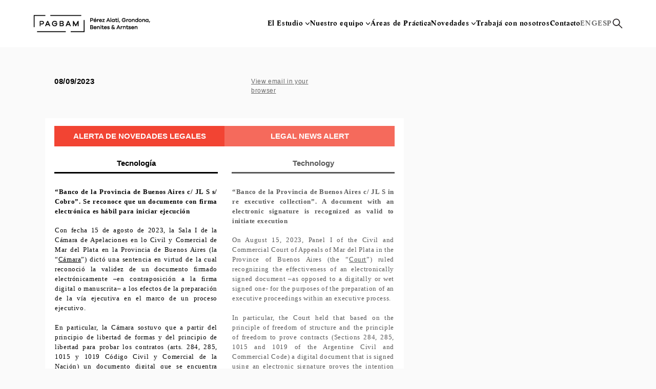

--- FILE ---
content_type: text/html; charset=UTF-8
request_url: https://pagbam.com/newsletter/alerta-de-novedades-legales-edicion-especial-tecnologia/
body_size: 105828
content:

<!doctype html>
<html lang="es-ES">
<head>
	<meta charset="UTF-8" />
	<meta name="viewport" content="width=device-width, initial-scale=1" />
	<link rel="profile" href="https://gmpg.org/xfn/11" />
	<title>Alerta de Novedades Legales - Edición Especial: Tecnología | PAGBAM Abogados</title>

	<meta name='robots' content='index, follow, max-image-preview:large, max-snippet:-1, max-video-preview:-1' />
	<style>img:is([sizes="auto" i], [sizes^="auto," i]) { contain-intrinsic-size: 3000px 1500px }</style>
	
	<!-- This site is optimized with the Yoast SEO plugin v26.7 - https://yoast.com/wordpress/plugins/seo/ -->
	<link rel="canonical" href="https://pagbam.com/newsletter/alerta-de-novedades-legales-edicion-especial-tecnologia/" />
	<meta property="og:locale" content="es_ES" />
	<meta property="og:locale:alternate" content="en_US" />
	<meta property="og:type" content="article" />
	<meta property="og:title" content="Alerta de Novedades Legales - Edición Especial: Tecnología | PAGBAM Abogados" />
	<meta property="og:url" content="https://pagbam.com/newsletter/alerta-de-novedades-legales-edicion-especial-tecnologia/" />
	<meta property="og:site_name" content="PAGBAM Abogados" />
	<meta property="article:publisher" content="https://www.facebook.com/PAGBAM/" />
	<meta property="article:published_time" content="2023-09-08T16:11:09+00:00" />
	<meta property="article:modified_time" content="2023-09-08T16:11:11+00:00" />
	<meta property="og:image" content="https://pagbam.com/wp-content/uploads/2020/03/pagbam-share.jpg" />
	<meta property="og:image:width" content="1200" />
	<meta property="og:image:height" content="630" />
	<meta property="og:image:type" content="image/jpeg" />
	<meta name="author" content="Barbara Santori" />
	<meta name="twitter:card" content="summary_large_image" />
	<meta name="twitter:creator" content="@pagbam_abogados" />
	<meta name="twitter:site" content="@pagbam_abogados" />
	<meta name="twitter:label1" content="Escrito por" />
	<meta name="twitter:data1" content="Barbara Santori" />
	<script type="application/ld+json" class="yoast-schema-graph">{"@context":"https://schema.org","@graph":[{"@type":"Article","@id":"https://pagbam.com/newsletter/alerta-de-novedades-legales-edicion-especial-tecnologia/#article","isPartOf":{"@id":"https://pagbam.com/newsletter/alerta-de-novedades-legales-edicion-especial-tecnologia/"},"author":{"name":"Barbara Santori","@id":"https://pagbam.com/#/schema/person/460fd5bae0c99e209bf438d336c2531c"},"headline":"Alerta de Novedades Legales - Edición Especial: Tecnología","datePublished":"2023-09-08T16:11:09+00:00","dateModified":"2023-09-08T16:11:11+00:00","mainEntityOfPage":{"@id":"https://pagbam.com/newsletter/alerta-de-novedades-legales-edicion-especial-tecnologia/"},"wordCount":10,"publisher":{"@id":"https://pagbam.com/#organization"},"articleSection":["Alerta de Novedades Legales"],"inLanguage":"es"},{"@type":"WebPage","@id":"https://pagbam.com/newsletter/alerta-de-novedades-legales-edicion-especial-tecnologia/","url":"https://pagbam.com/newsletter/alerta-de-novedades-legales-edicion-especial-tecnologia/","name":"Alerta de Novedades Legales - Edición Especial: Tecnología | PAGBAM Abogados","isPartOf":{"@id":"https://pagbam.com/#website"},"datePublished":"2023-09-08T16:11:09+00:00","dateModified":"2023-09-08T16:11:11+00:00","breadcrumb":{"@id":"https://pagbam.com/newsletter/alerta-de-novedades-legales-edicion-especial-tecnologia/#breadcrumb"},"inLanguage":"es","potentialAction":[{"@type":"ReadAction","target":["https://pagbam.com/newsletter/alerta-de-novedades-legales-edicion-especial-tecnologia/"]}]},{"@type":"BreadcrumbList","@id":"https://pagbam.com/newsletter/alerta-de-novedades-legales-edicion-especial-tecnologia/#breadcrumb","itemListElement":[{"@type":"ListItem","position":1,"name":"Portada","item":"https://pagbam.com/"},{"@type":"ListItem","position":2,"name":"Alerta de Novedades Legales - Edición Especial: Tecnología"}]},{"@type":"WebSite","@id":"https://pagbam.com/#website","url":"https://pagbam.com/","name":"PAGBAM Abogados","description":"Perez Alati, Grondona, Benites &amp; Arntsen","publisher":{"@id":"https://pagbam.com/#organization"},"potentialAction":[{"@type":"SearchAction","target":{"@type":"EntryPoint","urlTemplate":"https://pagbam.com/?s={search_term_string}"},"query-input":{"@type":"PropertyValueSpecification","valueRequired":true,"valueName":"search_term_string"}}],"inLanguage":"es"},{"@type":"Organization","@id":"https://pagbam.com/#organization","name":"PAGBAM Abogados","url":"https://pagbam.com/","logo":{"@type":"ImageObject","inLanguage":"es","@id":"https://pagbam.com/#/schema/logo/image/","url":"https://pagbam.com/wp-content/uploads/2022/06/Logo-para-pagina-web@2x-100.jpg","contentUrl":"https://pagbam.com/wp-content/uploads/2022/06/Logo-para-pagina-web@2x-100.jpg","width":1086,"height":200,"caption":"PAGBAM Abogados"},"image":{"@id":"https://pagbam.com/#/schema/logo/image/"},"sameAs":["https://www.facebook.com/PAGBAM/","https://x.com/pagbam_abogados"]},{"@type":"Person","@id":"https://pagbam.com/#/schema/person/460fd5bae0c99e209bf438d336c2531c","name":"Barbara Santori"}]}</script>
	<!-- / Yoast SEO plugin. -->


<link rel="alternate" href="https://pagbam.com/newsletters-en/legal-news-alert-special-edition-technology/" hreflang="en" />
<link rel="alternate" href="https://pagbam.com/newsletter/alerta-de-novedades-legales-edicion-especial-tecnologia/" hreflang="es" />
<link rel='dns-prefetch' href='//stackpath.bootstrapcdn.com' />
<link rel='dns-prefetch' href='//cdn.jsdelivr.net' />
<link rel='dns-prefetch' href='//www.googletagmanager.com' />
<link rel='dns-prefetch' href='//maxcdn.bootstrapcdn.com' />
<script type="text/javascript">
/* <![CDATA[ */
window._wpemojiSettings = {"baseUrl":"https:\/\/s.w.org\/images\/core\/emoji\/16.0.1\/72x72\/","ext":".png","svgUrl":"https:\/\/s.w.org\/images\/core\/emoji\/16.0.1\/svg\/","svgExt":".svg","source":{"concatemoji":"https:\/\/pagbam.com\/wp-includes\/js\/wp-emoji-release.min.js?ver=6.8.3.1750820185"}};
/*! This file is auto-generated */
!function(s,n){var o,i,e;function c(e){try{var t={supportTests:e,timestamp:(new Date).valueOf()};sessionStorage.setItem(o,JSON.stringify(t))}catch(e){}}function p(e,t,n){e.clearRect(0,0,e.canvas.width,e.canvas.height),e.fillText(t,0,0);var t=new Uint32Array(e.getImageData(0,0,e.canvas.width,e.canvas.height).data),a=(e.clearRect(0,0,e.canvas.width,e.canvas.height),e.fillText(n,0,0),new Uint32Array(e.getImageData(0,0,e.canvas.width,e.canvas.height).data));return t.every(function(e,t){return e===a[t]})}function u(e,t){e.clearRect(0,0,e.canvas.width,e.canvas.height),e.fillText(t,0,0);for(var n=e.getImageData(16,16,1,1),a=0;a<n.data.length;a++)if(0!==n.data[a])return!1;return!0}function f(e,t,n,a){switch(t){case"flag":return n(e,"\ud83c\udff3\ufe0f\u200d\u26a7\ufe0f","\ud83c\udff3\ufe0f\u200b\u26a7\ufe0f")?!1:!n(e,"\ud83c\udde8\ud83c\uddf6","\ud83c\udde8\u200b\ud83c\uddf6")&&!n(e,"\ud83c\udff4\udb40\udc67\udb40\udc62\udb40\udc65\udb40\udc6e\udb40\udc67\udb40\udc7f","\ud83c\udff4\u200b\udb40\udc67\u200b\udb40\udc62\u200b\udb40\udc65\u200b\udb40\udc6e\u200b\udb40\udc67\u200b\udb40\udc7f");case"emoji":return!a(e,"\ud83e\udedf")}return!1}function g(e,t,n,a){var r="undefined"!=typeof WorkerGlobalScope&&self instanceof WorkerGlobalScope?new OffscreenCanvas(300,150):s.createElement("canvas"),o=r.getContext("2d",{willReadFrequently:!0}),i=(o.textBaseline="top",o.font="600 32px Arial",{});return e.forEach(function(e){i[e]=t(o,e,n,a)}),i}function t(e){var t=s.createElement("script");t.src=e,t.defer=!0,s.head.appendChild(t)}"undefined"!=typeof Promise&&(o="wpEmojiSettingsSupports",i=["flag","emoji"],n.supports={everything:!0,everythingExceptFlag:!0},e=new Promise(function(e){s.addEventListener("DOMContentLoaded",e,{once:!0})}),new Promise(function(t){var n=function(){try{var e=JSON.parse(sessionStorage.getItem(o));if("object"==typeof e&&"number"==typeof e.timestamp&&(new Date).valueOf()<e.timestamp+604800&&"object"==typeof e.supportTests)return e.supportTests}catch(e){}return null}();if(!n){if("undefined"!=typeof Worker&&"undefined"!=typeof OffscreenCanvas&&"undefined"!=typeof URL&&URL.createObjectURL&&"undefined"!=typeof Blob)try{var e="postMessage("+g.toString()+"("+[JSON.stringify(i),f.toString(),p.toString(),u.toString()].join(",")+"));",a=new Blob([e],{type:"text/javascript"}),r=new Worker(URL.createObjectURL(a),{name:"wpTestEmojiSupports"});return void(r.onmessage=function(e){c(n=e.data),r.terminate(),t(n)})}catch(e){}c(n=g(i,f,p,u))}t(n)}).then(function(e){for(var t in e)n.supports[t]=e[t],n.supports.everything=n.supports.everything&&n.supports[t],"flag"!==t&&(n.supports.everythingExceptFlag=n.supports.everythingExceptFlag&&n.supports[t]);n.supports.everythingExceptFlag=n.supports.everythingExceptFlag&&!n.supports.flag,n.DOMReady=!1,n.readyCallback=function(){n.DOMReady=!0}}).then(function(){return e}).then(function(){var e;n.supports.everything||(n.readyCallback(),(e=n.source||{}).concatemoji?t(e.concatemoji):e.wpemoji&&e.twemoji&&(t(e.twemoji),t(e.wpemoji)))}))}((window,document),window._wpemojiSettings);
/* ]]> */
</script>
<style id='wp-emoji-styles-inline-css' type='text/css'>

	img.wp-smiley, img.emoji {
		display: inline !important;
		border: none !important;
		box-shadow: none !important;
		height: 1em !important;
		width: 1em !important;
		margin: 0 0.07em !important;
		vertical-align: -0.1em !important;
		background: none !important;
		padding: 0 !important;
	}
</style>
<link rel='stylesheet' id='wp-block-library-css' href='https://pagbam.com/wp-includes/css/dist/block-library/style.min.css?ver=6.8.3.1750820185' type='text/css' media='all' />
<style id='classic-theme-styles-inline-css' type='text/css'>
/*! This file is auto-generated */
.wp-block-button__link{color:#fff;background-color:#32373c;border-radius:9999px;box-shadow:none;text-decoration:none;padding:calc(.667em + 2px) calc(1.333em + 2px);font-size:1.125em}.wp-block-file__button{background:#32373c;color:#fff;text-decoration:none}
</style>
<link rel='stylesheet' id='myguten-style-css' href='https://pagbam.com/wp-content/plugins/nlmd-justify-button-gutenberg/css/guten-extend.css?ver=6.8.3.1750820185' type='text/css' media='all' />
<style id='global-styles-inline-css' type='text/css'>
:root{--wp--preset--aspect-ratio--square: 1;--wp--preset--aspect-ratio--4-3: 4/3;--wp--preset--aspect-ratio--3-4: 3/4;--wp--preset--aspect-ratio--3-2: 3/2;--wp--preset--aspect-ratio--2-3: 2/3;--wp--preset--aspect-ratio--16-9: 16/9;--wp--preset--aspect-ratio--9-16: 9/16;--wp--preset--color--black: #000000;--wp--preset--color--cyan-bluish-gray: #abb8c3;--wp--preset--color--white: #ffffff;--wp--preset--color--pale-pink: #f78da7;--wp--preset--color--vivid-red: #cf2e2e;--wp--preset--color--luminous-vivid-orange: #ff6900;--wp--preset--color--luminous-vivid-amber: #fcb900;--wp--preset--color--light-green-cyan: #7bdcb5;--wp--preset--color--vivid-green-cyan: #00d084;--wp--preset--color--pale-cyan-blue: #8ed1fc;--wp--preset--color--vivid-cyan-blue: #0693e3;--wp--preset--color--vivid-purple: #9b51e0;--wp--preset--gradient--vivid-cyan-blue-to-vivid-purple: linear-gradient(135deg,rgba(6,147,227,1) 0%,rgb(155,81,224) 100%);--wp--preset--gradient--light-green-cyan-to-vivid-green-cyan: linear-gradient(135deg,rgb(122,220,180) 0%,rgb(0,208,130) 100%);--wp--preset--gradient--luminous-vivid-amber-to-luminous-vivid-orange: linear-gradient(135deg,rgba(252,185,0,1) 0%,rgba(255,105,0,1) 100%);--wp--preset--gradient--luminous-vivid-orange-to-vivid-red: linear-gradient(135deg,rgba(255,105,0,1) 0%,rgb(207,46,46) 100%);--wp--preset--gradient--very-light-gray-to-cyan-bluish-gray: linear-gradient(135deg,rgb(238,238,238) 0%,rgb(169,184,195) 100%);--wp--preset--gradient--cool-to-warm-spectrum: linear-gradient(135deg,rgb(74,234,220) 0%,rgb(151,120,209) 20%,rgb(207,42,186) 40%,rgb(238,44,130) 60%,rgb(251,105,98) 80%,rgb(254,248,76) 100%);--wp--preset--gradient--blush-light-purple: linear-gradient(135deg,rgb(255,206,236) 0%,rgb(152,150,240) 100%);--wp--preset--gradient--blush-bordeaux: linear-gradient(135deg,rgb(254,205,165) 0%,rgb(254,45,45) 50%,rgb(107,0,62) 100%);--wp--preset--gradient--luminous-dusk: linear-gradient(135deg,rgb(255,203,112) 0%,rgb(199,81,192) 50%,rgb(65,88,208) 100%);--wp--preset--gradient--pale-ocean: linear-gradient(135deg,rgb(255,245,203) 0%,rgb(182,227,212) 50%,rgb(51,167,181) 100%);--wp--preset--gradient--electric-grass: linear-gradient(135deg,rgb(202,248,128) 0%,rgb(113,206,126) 100%);--wp--preset--gradient--midnight: linear-gradient(135deg,rgb(2,3,129) 0%,rgb(40,116,252) 100%);--wp--preset--font-size--small: 13px;--wp--preset--font-size--medium: 20px;--wp--preset--font-size--large: 36px;--wp--preset--font-size--x-large: 42px;--wp--preset--spacing--20: 0.44rem;--wp--preset--spacing--30: 0.67rem;--wp--preset--spacing--40: 1rem;--wp--preset--spacing--50: 1.5rem;--wp--preset--spacing--60: 2.25rem;--wp--preset--spacing--70: 3.38rem;--wp--preset--spacing--80: 5.06rem;--wp--preset--shadow--natural: 6px 6px 9px rgba(0, 0, 0, 0.2);--wp--preset--shadow--deep: 12px 12px 50px rgba(0, 0, 0, 0.4);--wp--preset--shadow--sharp: 6px 6px 0px rgba(0, 0, 0, 0.2);--wp--preset--shadow--outlined: 6px 6px 0px -3px rgba(255, 255, 255, 1), 6px 6px rgba(0, 0, 0, 1);--wp--preset--shadow--crisp: 6px 6px 0px rgba(0, 0, 0, 1);}:where(.is-layout-flex){gap: 0.5em;}:where(.is-layout-grid){gap: 0.5em;}body .is-layout-flex{display: flex;}.is-layout-flex{flex-wrap: wrap;align-items: center;}.is-layout-flex > :is(*, div){margin: 0;}body .is-layout-grid{display: grid;}.is-layout-grid > :is(*, div){margin: 0;}:where(.wp-block-columns.is-layout-flex){gap: 2em;}:where(.wp-block-columns.is-layout-grid){gap: 2em;}:where(.wp-block-post-template.is-layout-flex){gap: 1.25em;}:where(.wp-block-post-template.is-layout-grid){gap: 1.25em;}.has-black-color{color: var(--wp--preset--color--black) !important;}.has-cyan-bluish-gray-color{color: var(--wp--preset--color--cyan-bluish-gray) !important;}.has-white-color{color: var(--wp--preset--color--white) !important;}.has-pale-pink-color{color: var(--wp--preset--color--pale-pink) !important;}.has-vivid-red-color{color: var(--wp--preset--color--vivid-red) !important;}.has-luminous-vivid-orange-color{color: var(--wp--preset--color--luminous-vivid-orange) !important;}.has-luminous-vivid-amber-color{color: var(--wp--preset--color--luminous-vivid-amber) !important;}.has-light-green-cyan-color{color: var(--wp--preset--color--light-green-cyan) !important;}.has-vivid-green-cyan-color{color: var(--wp--preset--color--vivid-green-cyan) !important;}.has-pale-cyan-blue-color{color: var(--wp--preset--color--pale-cyan-blue) !important;}.has-vivid-cyan-blue-color{color: var(--wp--preset--color--vivid-cyan-blue) !important;}.has-vivid-purple-color{color: var(--wp--preset--color--vivid-purple) !important;}.has-black-background-color{background-color: var(--wp--preset--color--black) !important;}.has-cyan-bluish-gray-background-color{background-color: var(--wp--preset--color--cyan-bluish-gray) !important;}.has-white-background-color{background-color: var(--wp--preset--color--white) !important;}.has-pale-pink-background-color{background-color: var(--wp--preset--color--pale-pink) !important;}.has-vivid-red-background-color{background-color: var(--wp--preset--color--vivid-red) !important;}.has-luminous-vivid-orange-background-color{background-color: var(--wp--preset--color--luminous-vivid-orange) !important;}.has-luminous-vivid-amber-background-color{background-color: var(--wp--preset--color--luminous-vivid-amber) !important;}.has-light-green-cyan-background-color{background-color: var(--wp--preset--color--light-green-cyan) !important;}.has-vivid-green-cyan-background-color{background-color: var(--wp--preset--color--vivid-green-cyan) !important;}.has-pale-cyan-blue-background-color{background-color: var(--wp--preset--color--pale-cyan-blue) !important;}.has-vivid-cyan-blue-background-color{background-color: var(--wp--preset--color--vivid-cyan-blue) !important;}.has-vivid-purple-background-color{background-color: var(--wp--preset--color--vivid-purple) !important;}.has-black-border-color{border-color: var(--wp--preset--color--black) !important;}.has-cyan-bluish-gray-border-color{border-color: var(--wp--preset--color--cyan-bluish-gray) !important;}.has-white-border-color{border-color: var(--wp--preset--color--white) !important;}.has-pale-pink-border-color{border-color: var(--wp--preset--color--pale-pink) !important;}.has-vivid-red-border-color{border-color: var(--wp--preset--color--vivid-red) !important;}.has-luminous-vivid-orange-border-color{border-color: var(--wp--preset--color--luminous-vivid-orange) !important;}.has-luminous-vivid-amber-border-color{border-color: var(--wp--preset--color--luminous-vivid-amber) !important;}.has-light-green-cyan-border-color{border-color: var(--wp--preset--color--light-green-cyan) !important;}.has-vivid-green-cyan-border-color{border-color: var(--wp--preset--color--vivid-green-cyan) !important;}.has-pale-cyan-blue-border-color{border-color: var(--wp--preset--color--pale-cyan-blue) !important;}.has-vivid-cyan-blue-border-color{border-color: var(--wp--preset--color--vivid-cyan-blue) !important;}.has-vivid-purple-border-color{border-color: var(--wp--preset--color--vivid-purple) !important;}.has-vivid-cyan-blue-to-vivid-purple-gradient-background{background: var(--wp--preset--gradient--vivid-cyan-blue-to-vivid-purple) !important;}.has-light-green-cyan-to-vivid-green-cyan-gradient-background{background: var(--wp--preset--gradient--light-green-cyan-to-vivid-green-cyan) !important;}.has-luminous-vivid-amber-to-luminous-vivid-orange-gradient-background{background: var(--wp--preset--gradient--luminous-vivid-amber-to-luminous-vivid-orange) !important;}.has-luminous-vivid-orange-to-vivid-red-gradient-background{background: var(--wp--preset--gradient--luminous-vivid-orange-to-vivid-red) !important;}.has-very-light-gray-to-cyan-bluish-gray-gradient-background{background: var(--wp--preset--gradient--very-light-gray-to-cyan-bluish-gray) !important;}.has-cool-to-warm-spectrum-gradient-background{background: var(--wp--preset--gradient--cool-to-warm-spectrum) !important;}.has-blush-light-purple-gradient-background{background: var(--wp--preset--gradient--blush-light-purple) !important;}.has-blush-bordeaux-gradient-background{background: var(--wp--preset--gradient--blush-bordeaux) !important;}.has-luminous-dusk-gradient-background{background: var(--wp--preset--gradient--luminous-dusk) !important;}.has-pale-ocean-gradient-background{background: var(--wp--preset--gradient--pale-ocean) !important;}.has-electric-grass-gradient-background{background: var(--wp--preset--gradient--electric-grass) !important;}.has-midnight-gradient-background{background: var(--wp--preset--gradient--midnight) !important;}.has-small-font-size{font-size: var(--wp--preset--font-size--small) !important;}.has-medium-font-size{font-size: var(--wp--preset--font-size--medium) !important;}.has-large-font-size{font-size: var(--wp--preset--font-size--large) !important;}.has-x-large-font-size{font-size: var(--wp--preset--font-size--x-large) !important;}
:where(.wp-block-post-template.is-layout-flex){gap: 1.25em;}:where(.wp-block-post-template.is-layout-grid){gap: 1.25em;}
:where(.wp-block-columns.is-layout-flex){gap: 2em;}:where(.wp-block-columns.is-layout-grid){gap: 2em;}
:root :where(.wp-block-pullquote){font-size: 1.5em;line-height: 1.6;}
</style>
<link rel='stylesheet' id='contact-form-7-css' href='https://pagbam.com/wp-content/plugins/contact-form-7/includes/css/styles.css?ver=6.1.4.1750820185' type='text/css' media='all' />
<link rel='stylesheet' id='bootstrap-css' href='https://stackpath.bootstrapcdn.com/bootstrap/4.3.1/css/bootstrap.min.css?ver=1.1.1750820185' type='text/css' media='all' />
<link rel='stylesheet' id='slick-css' href='https://cdn.jsdelivr.net/npm/slick-carousel@1.8.1/slick/slick.css?ver=1.1.1750820185' type='text/css' media='all' />
<link rel='stylesheet' id='parent-style-css' href='https://pagbam.com/wp-content/themes/pagbam/style.css?ver=6.8.3.1750820185' type='text/css' media='all' />
<link rel='stylesheet' id='font-awesome-css' href='//maxcdn.bootstrapcdn.com/font-awesome/4.3.0/css/font-awesome.min.css?ver=4.3.0.1750820185' type='text/css' media='all' />
<link rel='stylesheet' id='dkpdf-frontend-css' href='https://pagbam.com/wp-content/plugins/dk-pdf/build/frontend-style.css?ver=2.3.1.1750820185' type='text/css' media='all' />
<script type="text/javascript" src="https://pagbam.com/wp-content/plugins/svg-support/vendor/DOMPurify/DOMPurify.min.js?ver=2.5.8.1750820185" id="bodhi-dompurify-library-js"></script>
<script type="text/javascript" src="https://pagbam.com/wp-includes/js/jquery/jquery.min.js?ver=3.7.1.1750820185" id="jquery-core-js"></script>
<script type="text/javascript" src="https://pagbam.com/wp-includes/js/jquery/jquery-migrate.min.js?ver=3.4.1.1750820185" id="jquery-migrate-js"></script>
<script type="text/javascript" id="bodhi_svg_inline-js-extra">
/* <![CDATA[ */
var svgSettings = {"skipNested":""};
/* ]]> */
</script>
<script type="text/javascript" src="https://pagbam.com/wp-content/plugins/svg-support/js/min/svgs-inline-min.js?ver=1750820185" id="bodhi_svg_inline-js"></script>
<script type="text/javascript" id="bodhi_svg_inline-js-after">
/* <![CDATA[ */
cssTarget={"Bodhi":"img.style-svg","ForceInlineSVG":"style-svg"};ForceInlineSVGActive="false";frontSanitizationEnabled="on";
/* ]]> */
</script>

<!-- Fragmento de código de la etiqueta de Google (gtag.js) añadida por Site Kit -->
<!-- Fragmento de código de Google Analytics añadido por Site Kit -->
<script type="text/javascript" src="https://www.googletagmanager.com/gtag/js?id=G-9V7QTZ5VL1&amp;ver=1750820185" id="google_gtagjs-js" async></script>
<script type="text/javascript" id="google_gtagjs-js-after">
/* <![CDATA[ */
window.dataLayer = window.dataLayer || [];function gtag(){dataLayer.push(arguments);}
gtag("set","linker",{"domains":["pagbam.com"]});
gtag("js", new Date());
gtag("set", "developer_id.dZTNiMT", true);
gtag("config", "G-9V7QTZ5VL1");
/* ]]> */
</script>
<link rel="https://api.w.org/" href="https://pagbam.com/wp-json/" /><link rel="alternate" title="JSON" type="application/json" href="https://pagbam.com/wp-json/wp/v2/posts/17576" /><link rel="EditURI" type="application/rsd+xml" title="RSD" href="https://pagbam.com/xmlrpc.php?rsd" />
<link rel='shortlink' href='https://pagbam.com/?p=17576' />
<link rel="alternate" title="oEmbed (JSON)" type="application/json+oembed" href="https://pagbam.com/wp-json/oembed/1.0/embed?url=https%3A%2F%2Fpagbam.com%2Fnewsletter%2Falerta-de-novedades-legales-edicion-especial-tecnologia%2F" />
<link rel="alternate" title="oEmbed (XML)" type="text/xml+oembed" href="https://pagbam.com/wp-json/oembed/1.0/embed?url=https%3A%2F%2Fpagbam.com%2Fnewsletter%2Falerta-de-novedades-legales-edicion-especial-tecnologia%2F&#038;format=xml" />
<meta name="generator" content="Site Kit by Google 1.170.0" /><link rel="icon" href="https://pagbam.com/wp-content/uploads/2019/09/cropped-cropped-favicon-1-e1569356905153-32x32.png" sizes="32x32" />
<link rel="icon" href="https://pagbam.com/wp-content/uploads/2019/09/cropped-cropped-favicon-1-e1569356905153-192x192.png" sizes="192x192" />
<link rel="apple-touch-icon" href="https://pagbam.com/wp-content/uploads/2019/09/cropped-cropped-favicon-1-e1569356905153-180x180.png" />
<meta name="msapplication-TileImage" content="https://pagbam.com/wp-content/uploads/2019/09/cropped-cropped-favicon-1-e1569356905153-270x270.png" />
</head>

<body class="wp-singular post-template-default single single-post postid-17576 single-format-standard wp-theme-pagbam body-classes-holder" id="17576">

<div id="page" class="site">
	<div >
		<header>
			<div class="logo-menu">

									<a href="https://pagbam.com/" id="site-logo" class="site-logo" title="PAGBAM Abogados" rel="home">

						<img src="https://pagbam.com/wp-content/uploads/2019/05/PAGBAM-logo.png" alt="PAGBAM Abogados">

					</a>
								
				<nav class="nav-menu">
					<div class="nav-holder">
						<div class="menu-pagbam-header-container"><ul id="menu-pagbam-header" class="menu"><li id="menu-item-6041" class="menu-item menu-item-type-post_type menu-item-object-page menu-item-has-children menu-item-6041"><a href="https://pagbam.com/el-estudio/">El Estudio</a><span class="sub-menu-toggle"></span>
<ul class="sub-menu">
	<li id="menu-item-6628" class="menu-item menu-item-type-post_type menu-item-object-page menu-item-6628"><a href="https://pagbam.com/el-estudio/">Quiénes somos</a></li>
	<li id="menu-item-6627" class="menu-item menu-item-type-custom menu-item-object-custom menu-item-6627"><a href="https://pagbam.com/el-estudio/#igualdad-y-diversidad">Igualdad y Diversidad</a></li>
	<li id="menu-item-6630" class="menu-item menu-item-type-custom menu-item-object-custom menu-item-6630"><a href="https://pagbam.com/el-estudio/#reconocimientos">Reconocimientos</a></li>
</ul>
</li>
<li id="menu-item-2517" class="menu-item menu-item-type-custom menu-item-object-custom menu-item-home menu-item-has-children menu-item-2517"><a href="https://pagbam.com/#quienes-somos">Nuestro equipo</a><span class="sub-menu-toggle"></span>
<ul class="sub-menu">
	<li id="menu-item-12623" class="menu-item menu-item-type-taxonomy menu-item-object-posicion menu-item-12623"><a href="https://pagbam.com/integrantes/socios/">Socios</a></li>
	<li id="menu-item-12621" class="menu-item menu-item-type-taxonomy menu-item-object-posicion menu-item-12621"><a href="https://pagbam.com/integrantes/consejeros/">Consejeros</a></li>
	<li id="menu-item-12620" class="menu-item menu-item-type-taxonomy menu-item-object-posicion menu-item-12620"><a href="https://pagbam.com/integrantes/asociados/">Asociados</a></li>
	<li id="menu-item-12635" class="menu-item menu-item-type-post_type menu-item-object-page menu-item-12635"><a href="https://pagbam.com/paralegals-2/">Paralegals</a></li>
	<li id="menu-item-14148" class="menu-item menu-item-type-post_type menu-item-object-page menu-item-14148"><a href="https://pagbam.com/equipo/">Soporte</a></li>
</ul>
</li>
<li id="menu-item-2394" class="menu-item menu-item-type-post_type menu-item-object-page menu-item-2394"><a href="https://pagbam.com/areas-de-practica/">Áreas de Práctica</a></li>
<li id="menu-item-2389" class="menu-item menu-item-type-post_type menu-item-object-page current_page_parent menu-item-has-children menu-item-2389"><a href="https://pagbam.com/novedades/">Novedades</a><span class="sub-menu-toggle"></span>
<ul class="sub-menu">
	<li id="menu-item-15484" class="menu-item menu-item-type-post_type menu-item-object-page menu-item-15484"><a href="https://pagbam.com/noticias/">Noticias</a></li>
	<li id="menu-item-12647" class="menu-item menu-item-type-taxonomy menu-item-object-category current-post-ancestor current-menu-parent current-custom-parent menu-item-12647"><a href="https://pagbam.com/category/newsletter/">Alerta de Novedades Legales</a></li>
	<li id="menu-item-12646" class="menu-item menu-item-type-taxonomy menu-item-object-category menu-item-12646"><a href="https://pagbam.com/category/eventos/">Eventos</a></li>
</ul>
</li>
<li id="menu-item-2393" class="menu-item menu-item-type-post_type menu-item-object-page menu-item-2393"><a href="https://pagbam.com/trabaja-con-nosotros/">Trabajá con nosotros</a></li>
<li id="menu-item-2388" class="menu-item menu-item-type-post_type menu-item-object-page menu-item-2388"><a href="https://pagbam.com/contacto/">Contacto</a></li>
<li id="menu-item-5558-en" class="lang-item lang-item-277 lang-item-en lang-item-first menu-item menu-item-type-custom menu-item-object-custom menu-item-5558-en"><a href="https://pagbam.com/newsletters-en/legal-news-alert-special-edition-technology/" hreflang="en-US" lang="en-US">ENG</a></li>
<li id="menu-item-5558-es" class="lang-item lang-item-280 lang-item-es current-lang menu-item menu-item-type-custom menu-item-object-custom menu-item-5558-es"><a href="https://pagbam.com/newsletter/alerta-de-novedades-legales-edicion-especial-tecnologia/" hreflang="es-ES" lang="es-ES">ESP</a></li>
</ul></div>						<span class="search-opener"></span>
						<!--<a href="https://pagbam.com/search/" class="search-all-menu"><img src="https://pagbam.com/wp-content/uploads/2022/05/search-1.svg" width="25" height="25" alt="buscar"></a>-->
					</div>
					
					<div class="search-holder">
						<input type="text" name="filtro_menu" placeholder="Buscar">
						<span class="search-opener"></span>

						<div class="menu-search-results">

						</div>

					</div>
				</nav>

				<div class="burguer-holder">
					<div class="menu-opener">
						<span class="line-burguer"></span>
					</div>
				</div>
			</div>
		</header>

		<div class="search-window-closer"></div>

		<div id="content" class="wp-singular post-template-default single single-post postid-17576 single-format-standard wp-theme-pagbam page-class-holder site-content">



			
				
				<article id="post-17576" class="post post-17576 type-post status-publish format-standard hentry category-newsletter">

					
							<div class="header-post">
								<div class="container">
									<div class="header-col-1">

																						<span class="category-tag">Alerta de Novedades Legales</span>
												<p class="date-tag">8 septiembre 2023</p>
										<h1>Alerta de Novedades Legales - Edición Especial: Tecnología</h1>
									</div>

									<div class="header-col-2" style="background-image:url();">
									</div>
								</div>
							</div>
												

					<div class="container single-post-content">
						<div class="row">
							<div class="col-md-8">
								<div class="post-content">
									
									<!DOCTYPE html PUBLIC "-//W3C//DTD XHTML 1.0 Transitional//EN" "http://www.w3.org/TR/xhtml1/DTD/xhtml1-transitional.dtd">
<html xmlns="http://www.w3.org/1999/xhtml" xmlns:v="urn:schemas-microsoft-com:vml" xmlns:o="urn:schemas-microsoft-com:office:office">
  <head>
    <!-- This is a simple example template that you can edit to create your own custom templates -->
    <!--[if gte mso 15]>
    <xml>
      <o:OfficeDocumentSettings>
        <o:AllowPNG />
        <o:PixelsPerInch>96</o:PixelsPerInch>
      </o:OfficeDocumentSettings>
    </xml>
    <![endif]-->
    <meta charset="UTF-8">
    <meta http-equiv="x-ua-compatible" content="IE=edge">
    <meta name="viewport" content="width=device-width, initial-scale=1">
    <title>*|MC:SUBJECT|*</title>
    
  <style type="text/css">
		p{
			margin:1em 0;
			padding:0;
		}
		table{
			border-collapse:collapse;
		}
		h1,h2,h3,h4,h5,h6{
			display:block;
			margin:0;
			padding:0;
		}
		img,a img{
			border:0;
			height:auto;
			outline:none;
			text-decoration:none;
		}
		body,#bodyTable,#bodyCell{
			height:100%;
			margin:0;
			padding:0;
			width:100%;
		}
		#outlook a{
			padding:0;
		}
		img{
			-ms-interpolation-mode:bicubic;
		}
		table{
			mso-table-lspace:0;
			mso-table-rspace:0;
		}
		.ReadMsgBody{
			width:100%;
		}
		.ExternalClass{
			width:100%;
		}
		p,a,li,td,blockquote{
			mso-line-height-rule:exactly;
		}
		a[href^=tel],a[href^=sms]{
			color:inherit;
			cursor:default;
			text-decoration:none;
		}
		p,a,li,td,body,table,blockquote{
			-ms-text-size-adjust:100%;
			-webkit-text-size-adjust:100%;
		}
		.ExternalClass,.ExternalClass p,.ExternalClass td,.ExternalClass div,.ExternalClass span,.ExternalClass font{
			line-height:100%;
		}
		a[x-apple-data-detectors]{
			color:inherit !important;
			text-decoration:none !important;
			font-size:inherit !important;
			font-family:inherit !important;
			font-weight:inherit !important;
			line-height:inherit !important;
		}
		#bodyCell{
			padding:9px;
		}
		.templateImage{
			height:auto;
			max-width:564px;
		}
		.templateContainer{
			max-width:750px !important;
		}
		#templatePreheader{
			padding-right:9px;
			padding-left:9px;
			background-color:#fafafa;
			background-position:center;
			background-size:cover;
		}
		#templatePreheader .columnContainer td{
			padding:0 9px;
		}
		#footerContent{
			padding-top:27px;
			padding-bottom:18px;
		}
		#templateHeader,#templateBody,#templateFooter,.template-add{
			padding-right:18px;
			padding-left:18px;
		}
		body,#bodyTable{
			background-color:#FAFAFA;
		}
		.templateContainer{
			border:0;
		}
		h1{
			color:#222222;
			font-family:'Lora',Georgia,'Times New Roman',serif;
			font-size:40px;
			font-style:normal;
			font-weight:bold;
			line-height:150%;
			letter-spacing:normal;
			text-align:left;
		}
		h2{
			color:#222222;
			font-family:'Lora',Georgia,'Times New Roman',serif;
			font-size:28px;
			font-style:normal;
			font-weight:bold;
			line-height:150%;
			letter-spacing:normal;
			text-align:left;
		}
		h3{
			color:#444444;
			font-family:Georgia,Times,'Times New Roman',serif;
			font-size:17px;
			font-style:normal;
			font-weight:bold;
			line-height:125%;
			letter-spacing:normal;
			text-align:left;
		}
		h4{
			color:#000000;
			font-family:Arial,'Helvetica Neue',Helvetica,sans-serif;
			font-size:15px;
			font-style:normal;
			font-weight:normal;
			line-height:100%;
			letter-spacing:normal;
			text-align:left;
		}
		#templatePreheader{
			background-color:#fafafa;
			background-image:none;
			background-repeat:no-repeat;
			background-position:center;
			background-size:cover;
			border-top:0;
			border-bottom:0;
			padding-top:9px;
			padding-bottom:9px;
		}
		#templatePreheader,#templatePreheader p{
			color:#656565;
			font-family:Helvetica;
			font-size:12px;
			line-height:150%;
			text-align:left;
		}
		#templatePreheader a,#templatePreheader p a{
			color:#656565;
			font-weight:normal;
			text-decoration:underline;
		}
		#templateHeader{
			background-color:#ffffff;
			background-image:none;
			background-repeat:no-repeat;
			background-position:center;
			background-size:cover;
			border-top:0;
			border-bottom:0;
			padding-top:18px;
			padding-bottom:0;
		}
		#templateHeader,#templateHeader p{
			color:#606060;
			font-family:'Lora',Georgia,'Times New Roman',serif;
			font-size:16px;
			line-height:150%;
			text-align:left;
		}
		#templateHeader a,#templateHeader p a{
			color:#237A91;
			font-weight:normal;
			text-decoration:underline;
		}
		#templateBody{
			background-color:#ffffff;
			background-image:none;
			background-repeat:no-repeat;
			background-position:center;
			background-size:cover;
			border-top:0;
			border-bottom:2px solid #EAEAEA;
			padding-top:0;
			padding-bottom:9px;
		}
		#templateBody,#templateBody p,.template-add p,#templateBody li,.template-add li{
			color:#000000;
			font-family:Georgia,Times,'Times New Roman',serif;
			font-size:15px;
			line-height:125%;
			text-align:justify;
		}
		#templateBody a,#templateBody p a{
			color:#f24433;
			font-weight:bold;
			text-decoration:none;
		}
		#templateFooter{
			background-color:#000000;
			background-image:none;
			background-repeat:no-repeat;
			background-position:center;
			background-size:cover;
			border-top:0;
			border-bottom:0;
			padding-top:5px;
			padding-bottom:15px;
		}
		#socialBar{
			background-color:#000000;
			border:0;
			padding:0;
		}
		#socialBar,#socialBar p{
			color:#FFFFFF;
			font-family:Georgia,Times,'Times New Roman',serif;
			font-size:11px;
			line-height:150%;
			text-align:center;
		}
		#socialBar a,#socialBar p a{
			color:#FFFFFF;
			font-weight:normal;
			text-decoration:underline;
		}
		#footerContent,#footerContent p{
			color:#ffffff;
			font-family:'Lora',Georgia,'Times New Roman',serif;
			font-size:11px;
			line-height:125%;
			text-align:center;
		}
		#footerContent a,#footerContent p a{
			color:#656565;
			font-weight:normal;
			text-decoration:underline;
		}
		#utilityBar{
			background-color:#000000;
			border:0;
			padding-top:5px;
			padding-bottom:9px;
		}
		#utilityBar,#utilityBar p{
			color:#c9c9c9;
			font-family:'Lora',Georgia,'Times New Roman',serif;
			font-size:11px;
			line-height:150%;
			text-align:center;
		}
		#utilityBar a,#utilityBar p a{
			color:#c9c9c9;
			font-weight:normal;
			text-decoration:underline;
		}
	@media only screen and (max-width: 480px){
		body,table,td,p,a,li,blockquote{
			-webkit-text-size-adjust:none !important;
		}

}	@media only screen and (max-width: 480px){
		body{
			width:100% !important;
			min-width:100% !important;
		}

}	@media only screen and (max-width: 480px){
		.templateImage{
			width:100% !important;
		}

}	@media only screen and (max-width: 480px){
		.columnContainer{
			max-width:100% !important;
			width:100% !important;
		}

}	@media only screen and (max-width: 480px){
		.mobileHide{
			display:none;
		}

}	@media only screen and (max-width: 480px){
		.utilityLink{
			display:block;
			padding:9px 0;
		}

}	@media only screen and (max-width: 480px){
		h1{
			font-size:22px !important;
			line-height:175% !important;
		}

}	@media only screen and (max-width: 480px){
		h2{
			font-size:20px !important;
			line-height:175% !important;
		}

}	@media only screen and (max-width: 480px){
		h3{
			font-size:15px !important;
			line-height:175% !important;
		}

}	@media only screen and (max-width: 480px){
		h4{
			font-size:14px !important;
			line-height:175% !important;
		}

}	@media only screen and (max-width: 480px){
		#templatePreheader{
			display:block !important;
		}

}	@media only screen and (max-width: 480px){
		#templatePreheader,#templatePreheader p{
			font-size:14px !important;
			line-height:150% !important;
		}

}	@media only screen and (max-width: 480px){
		#templateHeader,#templateHeader p{
			font-size:16px !important;
			line-height:150% !important;
		}

}	@media only screen and (max-width: 480px){
		#templateBody,#templateBody p,.template-add p,#templateBody li,.template-add li{
			font-size:14px !important;
			line-height:150% !important;
		}

}	@media only screen and (max-width: 480px){
		#templateFooter,#templateFooter p{
			font-size:14px !important;
			line-height:150% !important;
		}

}	@media only screen and (max-width: 480px){
		#socialBar,#socialBar p{
			font-size:14px !important;
			line-height:150% !important;
		}

}	@media only screen and (max-width: 480px){
		#utilityBar,#utilityBar p{
			font-size:14px !important;
			line-height:150% !important;
		}

}</style><!--[if !mso]><!--><link href="https://fonts.googleapis.com/css?family=Lora:400,400i,700,700i" rel="stylesheet"><!--<![endif]--></head>
  <body style="height: 100%;margin: 0;padding: 0;width: 100%;-ms-text-size-adjust: 100%;-webkit-text-size-adjust: 100%;background-color: #FAFAFA;">
    <center>
      <table align="center" border="0" cellpadding="0" cellspacing="0" width="100%" id="bodyTable" style="height: 100%;border-collapse: collapse;mso-table-lspace: 0;mso-table-rspace: 0;-ms-text-size-adjust: 100%;-webkit-text-size-adjust: 100%;margin: 0;padding: 0;width: 100%;background-color: #FAFAFA;">
        <tr>
          <td align="center" valign="top" id="bodyCell" style="mso-line-height-rule: exactly;-ms-text-size-adjust: 100%;-webkit-text-size-adjust: 100%;height: 100%;margin: 0;padding: 9px;width: 100%;">
            <!-- BEGIN TEMPLATE // -->
            <!--[if gte mso 9]>
            <table align="center" border="0" cellspacing="0" cellpadding="0" width="600" style="width:600px;">
              <tr>
                <td align="center" valign="top" width="600" style="width:600px;">
                  <![endif]-->
            <table border="0" cellpadding="0" cellspacing="0" width="100%" class="templateContainer" style="border-collapse: collapse;mso-table-lspace: 0;mso-table-rspace: 0;-ms-text-size-adjust: 100%;-webkit-text-size-adjust: 100%;border: 0;max-width: 750px !important;">
              <!-- BEGIN PREHEADER // -->
              <tr>
                <td valign="top" id="templatePreheader" style="background:#fafafa none no-repeat center/cover;mso-line-height-rule: exactly;-ms-text-size-adjust: 100%;-webkit-text-size-adjust: 100%;padding-right: 9px;padding-left: 9px;background-color: #fafafa;background-position: center;background-size: cover;background-image: none;background-repeat: no-repeat;border-top: 0;border-bottom: 0;padding-top: 9px;padding-bottom: 9px;color: #656565;font-family: Helvetica;font-size: 12px;line-height: 150%;text-align: left;">
                  <!-- BEGIN MODULE: STANDARD PREHEADER // -->
                  <table border="0" cellpadding="0" cellspacing="0" width="100%" style="border-collapse: collapse;mso-table-lspace: 0;mso-table-rspace: 0;-ms-text-size-adjust: 100%;-webkit-text-size-adjust: 100%;">
                    <tr>
                      <td valign="top" style="mso-line-height-rule: exactly;-ms-text-size-adjust: 100%;-webkit-text-size-adjust: 100%;">
                        <!--[if mso]>
                        <table align="left" border="0" cellspacing="0" cellpadding="0" width="100%" style="width:100%;">
                          <tr>
                            <td valign="top" width="384" style="width:384px;">
                              <![endif]-->
                        <table align="left" border="0" cellpadding="0" cellspacing="0" style="max-width: 384px;border-collapse: collapse;mso-table-lspace: 0;mso-table-rspace: 0;-ms-text-size-adjust: 100%;-webkit-text-size-adjust: 100%;" width="100%" class="columnContainer">
                          <tr>
                            <td valign="top" style="mso-line-height-rule: exactly;-ms-text-size-adjust: 100%;-webkit-text-size-adjust: 100%;padding: 0 9px;">
                              <div><p style="margin: 1em 0;padding: 0;mso-line-height-rule: exactly;-ms-text-size-adjust: 100%;-webkit-text-size-adjust: 100%;color: #656565;font-family: Helvetica;font-size: 12px;line-height: 150%;text-align: left;"><font color="#000000"><span style="font-size:15px"><strong>08/09/2023</strong></span></font></p>
</div>
                          </td>
                        </tr>
                      </table>
                      <!--[if mso]>
                    </td>
                    <td valign="top" width="180" style="width:180px;">
                      <![endif]-->
                      <table align="left" border="0" cellpadding="0" cellspacing="0" style="max-width: 180px;border-collapse: collapse;mso-table-lspace: 0;mso-table-rspace: 0;-ms-text-size-adjust: 100%;-webkit-text-size-adjust: 100%;" width="100%" class="columnContainer">
                        <tr>
                          <td valign="top" style="mso-line-height-rule: exactly;-ms-text-size-adjust: 100%;-webkit-text-size-adjust: 100%;padding: 0 9px;">
                            <div>
                              <p style="margin: 1em 0;padding: 0;mso-line-height-rule: exactly;-ms-text-size-adjust: 100%;-webkit-text-size-adjust: 100%;color: #656565;font-family: Helvetica;font-size: 12px;line-height: 150%;text-align: left;"><a href="*|ARCHIVE|*" target="_blank" style="mso-line-height-rule: exactly;-ms-text-size-adjust: 100%;-webkit-text-size-adjust: 100%;color: #656565;font-weight: normal;text-decoration: underline;">View email in your browser</a>
                            </p>
                          </div>
                        </td>
                      </tr>
                    </table>
                    <!--[if mso]>
                  </td>
                </tr>
              </table>
              <![endif]-->
                  </td>
                </tr>
              </table>
              <!-- // END MODULE: STANDARD PREHEADER -->
            </td>
          </tr>
          <!-- // END PREHEADER -->
          <!-- BEGIN HEADER // -->
          <tr>
            <td valign="top" style="mso-line-height-rule: exactly;-ms-text-size-adjust: 100%;-webkit-text-size-adjust: 100%;">
              <!-- BEGIN MODULE: HEADER IMAGE // -->
              <img src="https://mcusercontent.com/b07aaf70fc1eb29a636aa3ce2/images/d01d8676-fa68-4c5a-948a-8f05d0d282d7.jpg" alt="" border="0" style="margin: 0;padding: 0;max-width: 100%;height: auto;border: 0;outline: none;text-decoration: none;-ms-interpolation-mode: bicubic;">
              <!-- // END MODULE: HEADER IMAGE -->
            </td>
          </tr>
          <!-- // END HEADER -->
          <!-- BEGIN BODY // -->
          <tr>
            <td valign="top" id="templateBody" style="background:#ffffff none no-repeat center/cover;mso-line-height-rule: exactly;-ms-text-size-adjust: 100%;-webkit-text-size-adjust: 100%;padding-right: 18px;padding-left: 18px;background-color: #ffffff;background-image: none;background-repeat: no-repeat;background-position: center;background-size: cover;border-top: 0;border-bottom: 2px solid #EAEAEA;padding-top: 0;padding-bottom: 9px;color: #000000;font-family: Georgia,Times,'Times New Roman',serif;font-size: 15px;line-height: 125%;text-align: justify;">
              <!-- BEGIN MODULE: BODY CONTENT // -->
              <div class="article">
                <table style="border-collapse: collapse;mso-table-lspace: 0;mso-table-rspace: 0;-ms-text-size-adjust: 100%;-webkit-text-size-adjust: 100%;">
                  <tbody>
                    <tr>
                      <td height="15" style="line-height: 15px;font-size: 15px;mso-line-height-rule: exactly;-ms-text-size-adjust: 100%;-webkit-text-size-adjust: 100%;"></td>
                    </tr>
                  </tbody>
                </table>
                <table width="100%" style="border-collapse: collapse;mso-table-lspace: 0;mso-table-rspace: 0;-ms-text-size-adjust: 100%;-webkit-text-size-adjust: 100%;">
                  <tbody>
                    <tr>
                      <td width="50%" align="center" style="padding: 10px;background-color: #f24433;mso-line-height-rule: exactly;-ms-text-size-adjust: 100%;-webkit-text-size-adjust: 100%;" valign="top">
                        <h4 style="color: #fff;font-weight: 600;margin: 0;text-align: center;line-height: 20px;display: block;padding: 0;font-family: Arial,'Helvetica Neue',Helvetica,sans-serif;font-size: 15px;font-style: normal;letter-spacing: normal;">ALERTA DE NOVEDADES LEGALES</h4>
                      </td>
                      <td width="50%" align="center" style="padding: 10px;background-color: #f56a5c;mso-line-height-rule: exactly;-ms-text-size-adjust: 100%;-webkit-text-size-adjust: 100%;" valign="top">
                        <h4 style="color: #fff;font-weight: 600;margin: 0;text-align: center;line-height: 20px;display: block;padding: 0;font-family: Arial,'Helvetica Neue',Helvetica,sans-serif;font-size: 15px;font-style: normal;letter-spacing: normal;">
                          LEGAL NEWS ALERT
                        </h4>
                      </td>
                    </tr>
                  </tbody>
                </table>
              </div>
              <div class="article" mc:repeatable="repeat_1" mc:repeatindex="0" mc:hideable="hideable_repeat_1_1" mchideable="hideable_repeat_1_1">
                <table style="border-collapse: collapse;mso-table-lspace: 0;mso-table-rspace: 0;-ms-text-size-adjust: 100%;-webkit-text-size-adjust: 100%;">
                  <tbody>
                    <tr>
                      <td height="15" style="line-height: 15px;font-size: 15px;mso-line-height-rule: exactly;-ms-text-size-adjust: 100%;-webkit-text-size-adjust: 100%;"></td>
                    </tr>
                  </tbody>
                </table>
                <table width="100%" style="border-collapse: collapse;mso-table-lspace: 0;mso-table-rspace: 0;-ms-text-size-adjust: 100%;-webkit-text-size-adjust: 100%;">
                  <tbody>
                    <tr>
                      <td style="padding: 10px;border-bottom: 3px solid #000;mso-line-height-rule: exactly;-ms-text-size-adjust: 100%;-webkit-text-size-adjust: 100%;" valign="top" width="48%"><h4 style="text-align: center;font-weight: 600;display: block;margin: 0;padding: 0;color: #000000;font-family: Arial,'Helvetica Neue',Helvetica,sans-serif;font-size: 15px;font-style: normal;line-height: 100%;letter-spacing: normal;">Tecnolog&iacute;a</h4>
</td>
                      <td width="4%" style="mso-line-height-rule: exactly;-ms-text-size-adjust: 100%;-webkit-text-size-adjust: 100%;"></td>
                      <td style="padding: 10px;border-bottom: 3px solid #595959;mso-line-height-rule: exactly;-ms-text-size-adjust: 100%;-webkit-text-size-adjust: 100%;" valign="top" width="48%"><h4 style="text-align: center;color: #595959;font-weight: 600;display: block;margin: 0;padding: 0;font-family: Arial,'Helvetica Neue',Helvetica,sans-serif;font-size: 15px;font-style: normal;line-height: 100%;letter-spacing: normal;">Technology</h4>
</td>
                    </tr>
                  </tbody>
                </table>
                <table style="border-collapse: collapse;mso-table-lspace: 0;mso-table-rspace: 0;-ms-text-size-adjust: 100%;-webkit-text-size-adjust: 100%;">
                  <tbody>
                    <tr>
                      <td height="10" style="line-height: 10px;font-size: 10px;mso-line-height-rule: exactly;-ms-text-size-adjust: 100%;-webkit-text-size-adjust: 100%;"></td>
                    </tr>
                  </tbody>
                </table>
                <table width="100%" style="border-collapse: collapse;mso-table-lspace: 0;mso-table-rspace: 0;-ms-text-size-adjust: 100%;-webkit-text-size-adjust: 100%;">
                  <tbody>
                    <tr>
                      <td valign="top" width="48%" style="border-bottom: 1px solid #f24433;mso-line-height-rule: exactly;-ms-text-size-adjust: 100%;-webkit-text-size-adjust: 100%;"><p style="margin-top: 0;margin: 1em 0;padding: 0;mso-line-height-rule: exactly;-ms-text-size-adjust: 100%;-webkit-text-size-adjust: 100%;color: #000000;font-family: Georgia,Times,'Times New Roman',serif;font-size: 15px;line-height: 125%;text-align: justify;"><strong><span style="font-size:13px">&ldquo;Banco de la Provincia de Buenos Aires c/ JL S s/ Cobro&rdquo;. Se reconoce que un documento con firma electr&oacute;nica es h&aacute;bil para iniciar ejecuci&oacute;n</span></strong><br>
<br>
<span style="font-size:13px">Con fecha 15 de agosto de 2023, la Sala I de la C&aacute;mara de Apelaciones en lo Civil y Comercial de Mar del Plata en la Provincia de Buenos Aires (la &ldquo;<u>C&aacute;mara</u>&rdquo;) dict&oacute; una sentencia en virtud de la cual reconoci&oacute; la validez de un documento firmado electr&oacute;nicamente &ndash;en contraposici&oacute;n a la firma digital o manuscrita&ndash; a los efectos de la preparaci&oacute;n de la v&iacute;a ejecutiva en el marco de un proceso ejecutivo.<br>
<br>
En particular, la C&aacute;mara sostuvo que a partir del principio de libertad de formas y del principio de libertad para probar los contratos (arts. 284, 285, 1015 y 1019 C&oacute;digo Civil y Comercial de la Naci&oacute;n) un documento digital que se encuentra suscripto mediante firma electr&oacute;nica acredita la manifestaci&oacute;n de la voluntad y perfecciona el acto jur&iacute;dico en todos aquellos casos en que las normas no exijan formalidad alguna y tal firma resulta v&aacute;lida en tanto no resulte desconocida por su autor.<br>
<br>
Adem&aacute;s, y como argumento de naturaleza pragm&aacute;tica, la C&aacute;mara sostuvo que la firma electr&oacute;nica termina siendo la m&aacute;s utilizada por su facilidad en cuanto a su implementaci&oacute;n -la firma digital no logr&oacute; adquirir relevancia en el sector privado- su relativo nulo costo y su llegada al ciudadano com&uacute;n. En este sentido, la C&aacute;mara sostiene que la contrataci&oacute;n electr&oacute;nica forma parte de la vida diaria y es el principal medio seleccionado por casi la mayor&iacute;a de las personas.&nbsp;<br>
<br>
Por ello, concluye que debe tenerse por cumplido el requisito de la firma como manifestaci&oacute;n de la voluntad -desde el punto de vista probatorio- a los fines de perfeccionar el acto jur&iacute;dico, en este caso el mutuo electr&oacute;nico que se pretende ejecutar.</span><br>
<br>
<span style="font-size:14px"><span style="font-size:13px">Para mayor informaci&oacute;n, por favor contactar a <a href="mailto:aci@pagbam.com,mba@pagbam.com,mcav@pagbam.com,pp@pagbam.com" target="_blank" style="mso-line-height-rule: exactly;-ms-text-size-adjust: 100%;-webkit-text-size-adjust: 100%;color: #f24433;font-weight: bold;text-decoration: none;">Arnaldo Cisilino</a>, <a href="mailto:aci@pagbam.com,mba@pagbam.com,mcav@pagbam.com,pp@pagbam.com" target="_blank" style="mso-line-height-rule: exactly;-ms-text-size-adjust: 100%;-webkit-text-size-adjust: 100%;color: #f24433;font-weight: bold;text-decoration: none;">Marina Basavilbaso</a>, <a href="mailto:aci@pagbam.com,mba@pagbam.com,mcav@pagbam.com,pp@pagbam.com" target="_blank" style="mso-line-height-rule: exactly;-ms-text-size-adjust: 100%;-webkit-text-size-adjust: 100%;color: #f24433;font-weight: bold;text-decoration: none;">M. Carolina Abdelnabe Vila</a> y <a href="mailto:aci@pagbam.com,mba@pagbam.com,mcav@pagbam.com,pp@pagbam.com" target="_blank" style="mso-line-height-rule: exactly;-ms-text-size-adjust: 100%;-webkit-text-size-adjust: 100%;color: #f24433;font-weight: bold;text-decoration: none;">P&iacute;a Politi</a>.</span></span></p>
</td>
                    <td width="4%" style="mso-line-height-rule: exactly;-ms-text-size-adjust: 100%;-webkit-text-size-adjust: 100%;"></td>
                    <td valign="top" width="48%" style="border-bottom: 1px solid #f24433;mso-line-height-rule: exactly;-ms-text-size-adjust: 100%;-webkit-text-size-adjust: 100%;"><p style="color: #595959;margin-top: 0;margin: 1em 0;padding: 0;mso-line-height-rule: exactly;-ms-text-size-adjust: 100%;-webkit-text-size-adjust: 100%;font-family: Georgia,Times,'Times New Roman',serif;font-size: 15px;line-height: 125%;text-align: justify;"><strong><span style="font-size:13px">&ldquo;Banco de la Provincia de Buenos Aires c/ JL S in re executive collection&rdquo;. A document with an electronic signature is recognized as valid to initiate execution</span></strong><br>
<br>
<span style="font-size:13px">On August 15, 2023, Panel I of the Civil and Commercial Court of Appeals of Mar del Plata in the Province of Buenos Aires (the &ldquo;<u>Court</u>&rdquo;) ruled recognizing the effectiveness of an electronically signed document &ndash;as opposed to a digitally or wet signed one- for the purposes of the preparation of an executive proceedings within an executive process.&nbsp;<br>
<br>
In particular, the Court held that based on the principle of freedom of structure and the principle of freedom to prove contracts (Sections 284, 285, 1015 and 1019 of the Argentine Civil and Commercial Code) a digital document that is signed using an electronic signature proves the intention and consent of the party in all those cases in which the regulation does not require any formality and such signature is valid as long as it is not rejected by its author.<br>
<br>
In addition, and as a pragmatic argument, the Court held that the electronic signature ends up being the most widely used due to its ease of implementation -the digital signature failed to acquire relevance in the private sector- its relatively zero cost and its use by the common citizen. In this sense, the Court maintains that electronic contracting is part of daily life and is the main means selected by almost the majority of people.<br>
<br>
Therefore, the Court concludes that the requirement of the signature as a manifestation of the intention of the party must be considered fulfilled -from an evidence standpoint- in order to consider binding act, in this case the electronic mutual that is intended to be executed.</span><br>
<br>
<span style="font-size:14px"><span style="font-size:13px">For further information, please refer to <a href="mailto:aci@pagbam.com,mba@pagbam.com,mcav@pagbam.com,pp@pagbam.com" target="_blank" style="mso-line-height-rule: exactly;-ms-text-size-adjust: 100%;-webkit-text-size-adjust: 100%;color: #f24433;font-weight: bold;text-decoration: none;">Arnaldo Cisilino</a>, <a href="mailto:aci@pagbam.com,mba@pagbam.com,mcav@pagbam.com,pp@pagbam.com" target="_blank" style="mso-line-height-rule: exactly;-ms-text-size-adjust: 100%;-webkit-text-size-adjust: 100%;color: #f24433;font-weight: bold;text-decoration: none;">Marina Basavilbaso</a>, <a href="mailto:aci@pagbam.com,mba@pagbam.com,mcav@pagbam.com,pp@pagbam.com" target="_blank" style="mso-line-height-rule: exactly;-ms-text-size-adjust: 100%;-webkit-text-size-adjust: 100%;color: #f24433;font-weight: bold;text-decoration: none;">M. Carolina Abdelnabe Vila</a> and <a href="mailto:aci@pagbam.com,mba@pagbam.com,mcav@pagbam.com,pp@pagbam.com" target="_blank" style="mso-line-height-rule: exactly;-ms-text-size-adjust: 100%;-webkit-text-size-adjust: 100%;color: #f24433;font-weight: bold;text-decoration: none;">P&iacute;a Politi</a>.</span></span></p>
</td>
                </tr>
              </tbody>
            </table>
            <table style="border-collapse: collapse;mso-table-lspace: 0;mso-table-rspace: 0;-ms-text-size-adjust: 100%;-webkit-text-size-adjust: 100%;">
              <tbody>
                <tr>
                  <td height="15" style="line-height: 15px;font-size: 15px;mso-line-height-rule: exactly;-ms-text-size-adjust: 100%;-webkit-text-size-adjust: 100%;"></td>
                </tr>
              </tbody>
            </table>
          </div>
          
          
          <div class="article">
            
            
            
            
          </div>
        </td>
      </tr>
    </table>
    <table border="0" cellpadding="0" cellspacing="0" width="100%" class="templateContainer" style="border-collapse: collapse;mso-table-lspace: 0;mso-table-rspace: 0;-ms-text-size-adjust: 100%;-webkit-text-size-adjust: 100%;border: 0;max-width: 750px !important;">
      <!-- // END BODY -->
      <!-- BEGIN FOOTER // -->
      <tr>
        <td valign="top" id="templateFooter" width="100%" style="background:#000000 none no-repeat center/cover;mso-line-height-rule: exactly;-ms-text-size-adjust: 100%;-webkit-text-size-adjust: 100%;padding-right: 18px;padding-left: 18px;background-color: #000000;background-image: none;background-repeat: no-repeat;background-position: center;background-size: cover;border-top: 0;border-bottom: 0;padding-top: 5px;padding-bottom: 15px;">
          <!-- BEGIN MODULE: STANDARD FOOTER // -->
          <table border="0" cellpadding="0" cellspacing="0" width="100%" style="border-collapse: collapse;mso-table-lspace: 0;mso-table-rspace: 0;-ms-text-size-adjust: 100%;-webkit-text-size-adjust: 100%;">
            <tbody class="mcnFollowBlockOuter">
              <tr>
                <td style="padding: 9px;mso-line-height-rule: exactly;-ms-text-size-adjust: 100%;-webkit-text-size-adjust: 100%;" class="mcnFollowBlockInner" valign="top" align="center">
                  <table class="mcnFollowContentContainer" style="min-width: 100%;border-collapse: collapse;mso-table-lspace: 0;mso-table-rspace: 0;-ms-text-size-adjust: 100%;-webkit-text-size-adjust: 100%;" width="100%" cellspacing="0" cellpadding="0" border="0">
                    <tbody>
                      <tr>
                        <td style="padding-left: 9px;padding-right: 9px;mso-line-height-rule: exactly;-ms-text-size-adjust: 100%;-webkit-text-size-adjust: 100%;" align="center">
                          <table style="min-width: 100%;border-collapse: collapse;mso-table-lspace: 0;mso-table-rspace: 0;-ms-text-size-adjust: 100%;-webkit-text-size-adjust: 100%;" class="mcnFollowContent" width="100%" cellspacing="0" cellpadding="0" border="0">
                            <tbody>
                              <tr>
                                <td style="padding-top: 9px;padding-right: 9px;padding-left: 9px;mso-line-height-rule: exactly;-ms-text-size-adjust: 100%;-webkit-text-size-adjust: 100%;" valign="top" align="center">
                                  <table cellspacing="0" cellpadding="0" border="0" align="center" style="border-collapse: collapse;mso-table-lspace: 0;mso-table-rspace: 0;-ms-text-size-adjust: 100%;-webkit-text-size-adjust: 100%;">
                                    <tbody>
                                      <tr>
                                        <td valign="top" align="center" style="mso-line-height-rule: exactly;-ms-text-size-adjust: 100%;-webkit-text-size-adjust: 100%;">
                                          <!--[if mso]>
                                          <table align="center" border="0" cellspacing="0" cellpadding="0">
                                            <tr>
                                              <![endif]-->
                                          
                                          <!--[if mso]>
                                          <td align="center" valign="top">
                                            <![endif]-->
                                          
                                          
                                          <table style="display: inline;border-collapse: collapse;mso-table-lspace: 0;mso-table-rspace: 0;-ms-text-size-adjust: 100%;-webkit-text-size-adjust: 100%;" cellspacing="0" cellpadding="0" border="0" align="left">
                                            <tbody>
                                              <tr>
                                                <td style="padding-right: 10px;padding-bottom: 9px;mso-line-height-rule: exactly;-ms-text-size-adjust: 100%;-webkit-text-size-adjust: 100%;" class="mcnFollowContentItemContainer" valign="top">
                                                  <table class="mcnFollowContentItem" width="100%" cellspacing="0" cellpadding="0" border="0" style="border-collapse: collapse;mso-table-lspace: 0;mso-table-rspace: 0;-ms-text-size-adjust: 100%;-webkit-text-size-adjust: 100%;">
                                                    <tbody>
                                                      <tr>
                                                        <td style="padding-top: 5px;padding-right: 10px;padding-bottom: 5px;padding-left: 9px;mso-line-height-rule: exactly;-ms-text-size-adjust: 100%;-webkit-text-size-adjust: 100%;" valign="middle" align="left">
                                                          <table cellspacing="0" cellpadding="0" border="0" align="left" style="border-collapse: collapse;mso-table-lspace: 0;mso-table-rspace: 0;-ms-text-size-adjust: 100%;-webkit-text-size-adjust: 100%;">
                                                            <tbody>
                                                              <tr>
                                                                <td class="mcnFollowIconContent" width="24" valign="middle" align="center" style="mso-line-height-rule: exactly;-ms-text-size-adjust: 100%;-webkit-text-size-adjust: 100%;">
                                                                  <a href="https://ar.linkedin.com/company/pagbam" target="_blank" style="mso-line-height-rule: exactly;-ms-text-size-adjust: 100%;-webkit-text-size-adjust: 100%;"><img src="https://cdn-images.mailchimp.com/icons/social-block-v2/light-linkedin-48.png" style="display: block;border: 0;height: auto;outline: none;text-decoration: none;-ms-interpolation-mode: bicubic;" width="24" height="24" alt="light-linkedin-48.png"></a>
                                                                </td>
                                                                
                                                                
                                                              </tr>
                                                            </tbody>
                                                          </table>
                                                        </td>
                                                      </tr>
                                                    </tbody>
                                                  </table>
                                                </td>
                                              </tr>
                                            </tbody>
                                          </table>
                                          <!--[if mso]>
                                        </td>
                                        <![endif]-->
                                          <!--[if mso]>
                                          <td align="center" valign="top">
                                            <![endif]-->
                                          <table style="display: inline;border-collapse: collapse;mso-table-lspace: 0;mso-table-rspace: 0;-ms-text-size-adjust: 100%;-webkit-text-size-adjust: 100%;" cellspacing="0" cellpadding="0" border="0" align="left">
                                            <tbody>
                                              <tr>
                                                <td style="padding-right: 10px;padding-bottom: 9px;mso-line-height-rule: exactly;-ms-text-size-adjust: 100%;-webkit-text-size-adjust: 100%;" class="mcnFollowContentItemContainer" valign="top">
                                                  <table class="mcnFollowContentItem" width="100%" cellspacing="0" cellpadding="0" border="0" style="border-collapse: collapse;mso-table-lspace: 0;mso-table-rspace: 0;-ms-text-size-adjust: 100%;-webkit-text-size-adjust: 100%;">
                                                    <tbody>
                                                      <tr>
                                                        <td style="padding-top: 5px;padding-right: 10px;padding-bottom: 5px;padding-left: 9px;mso-line-height-rule: exactly;-ms-text-size-adjust: 100%;-webkit-text-size-adjust: 100%;" valign="middle" align="left">
                                                          <table cellspacing="0" cellpadding="0" border="0" align="left" style="border-collapse: collapse;mso-table-lspace: 0;mso-table-rspace: 0;-ms-text-size-adjust: 100%;-webkit-text-size-adjust: 100%;">
                                                            <tbody>
                                                              <tr>
                                                                <td class="mcnFollowIconContent" width="24" valign="middle" align="center" style="mso-line-height-rule: exactly;-ms-text-size-adjust: 100%;-webkit-text-size-adjust: 100%;">
                                                                  <a href="https://www.facebook.com/PAGBAM/" target="_blank" style="mso-line-height-rule: exactly;-ms-text-size-adjust: 100%;-webkit-text-size-adjust: 100%;"><img src="https://cdn-images.mailchimp.com/icons/social-block-v2/light-facebook-48.png" style="display: block;border: 0;height: auto;outline: none;text-decoration: none;-ms-interpolation-mode: bicubic;" width="24" height="24" alt="light-facebook-48.png"></a>
                                                                </td>
                                                                
                                                                
                                                              </tr>
                                                            </tbody>
                                                          </table>
                                                        </td>
                                                      </tr>
                                                    </tbody>
                                                  </table>
                                                </td>
                                              </tr>
                                            </tbody>
                                          </table>
                                          <!--[if mso]>
                                        </td>
                                        <![endif]-->
                                          <!--[if mso]>
                                          <td align="center" valign="top">
                                            <![endif]-->
                                          <table style="display: inline;border-collapse: collapse;mso-table-lspace: 0;mso-table-rspace: 0;-ms-text-size-adjust: 100%;-webkit-text-size-adjust: 100%;" cellspacing="0" cellpadding="0" border="0" align="left">
                                            <tbody>
                                              <tr>
                                                <td style="padding-right: 0;padding-bottom: 9px;mso-line-height-rule: exactly;-ms-text-size-adjust: 100%;-webkit-text-size-adjust: 100%;" class="mcnFollowContentItemContainer" valign="top">
                                                  <table class="mcnFollowContentItem" width="100%" cellspacing="0" cellpadding="0" border="0" style="border-collapse: collapse;mso-table-lspace: 0;mso-table-rspace: 0;-ms-text-size-adjust: 100%;-webkit-text-size-adjust: 100%;">
                                                    <tbody>
                                                      <tr>
                                                        <td style="padding-top: 5px;padding-right: 10px;padding-bottom: 5px;padding-left: 9px;mso-line-height-rule: exactly;-ms-text-size-adjust: 100%;-webkit-text-size-adjust: 100%;" valign="middle" align="left">
                                                          <table cellspacing="0" cellpadding="0" border="0" align="left" style="border-collapse: collapse;mso-table-lspace: 0;mso-table-rspace: 0;-ms-text-size-adjust: 100%;-webkit-text-size-adjust: 100%;">
                                                            <tbody>
                                                              <tr>
                                                                <td class="mcnFollowIconContent" width="24" valign="middle" align="center" style="mso-line-height-rule: exactly;-ms-text-size-adjust: 100%;-webkit-text-size-adjust: 100%;">
                                                                  <a href="https://twitter.com/pagbam_abogados" target="_blank" style="mso-line-height-rule: exactly;-ms-text-size-adjust: 100%;-webkit-text-size-adjust: 100%;"><img src="https://cdn-images.mailchimp.com/icons/social-block-v2/light-twitter-48.png" style="display: block;border: 0;height: auto;outline: none;text-decoration: none;-ms-interpolation-mode: bicubic;" width="24" height="24" alt="light-twitter-48.png"></a>
                                                                </td>
                                                                
                                                                
                                                              </tr>
                                                            </tbody>
                                                          </table>
                                                        </td>
                                                      </tr>
                                                    </tbody>
                                                  </table>
                                                </td>
                                              </tr>
                                            </tbody>
                                          </table>
                                          <!--[if mso]>
                                        </td>
                                        <![endif]-->
                                          <!--[if mso]>
                                        </tr>
                                      </table>
                                      <![endif]-->
                                        </td>
                                      </tr>
                                    </tbody>
                                  </table>
                                </td>
                              </tr>
                            </tbody>
                          </table>
                        </td>
                      </tr>
                    </tbody>
                  </table>
                </td>
              </tr>
              <tr>
                <td valign="top" id="footerContent" style="mso-line-height-rule: exactly;-ms-text-size-adjust: 100%;-webkit-text-size-adjust: 100%;padding-top: 27px;padding-bottom: 18px;color: #ffffff;font-family: 'Lora',Georgia,'Times New Roman',serif;font-size: 11px;line-height: 125%;text-align: center;">
                  <div>Suipacha 1111 • Piso 18 • C1008AAW • Buenos Aires • Argentina<br>
                    (54 11) 4114 3000 • <a href="mailto:news@pagbam.com" target="_blank" style="mso-line-height-rule: exactly;-ms-text-size-adjust: 100%;-webkit-text-size-adjust: 100%;color: #656565;font-weight: normal;text-decoration: underline;"><span style="color:#f24433">news@pagbam.com</span></a>
                    <br><a href="http://pagbam.com" target="_blank" style="mso-line-height-rule: exactly;-ms-text-size-adjust: 100%;-webkit-text-size-adjust: 100%;color: #656565;font-weight: normal;text-decoration: underline;"><span style="color:#f24433">pagbam.com</span></a>
                    <br>
                    <br><span style="color:#FFFFFF">Want to change how you receive these emails?<br>
                    You can </span><a href="*|UPDATE_PROFILE|*" style="mso-line-height-rule: exactly;-ms-text-size-adjust: 100%;-webkit-text-size-adjust: 100%;color: #656565;font-weight: normal;text-decoration: underline;"><span style="color:#FFFFFF">update your preferences</span></a><span style="color:#FFFFFF"> or </span><a href="*|UNSUB|*" style="mso-line-height-rule: exactly;-ms-text-size-adjust: 100%;-webkit-text-size-adjust: 100%;color: #656565;font-weight: normal;text-decoration: underline;"><span style="color:#FFFFFF">unsubscribe from this list</span></a><span style="color:#FFFFFF">.</span>
                    <div style="text-align:justify;"> </div>
                    <div style="text-align:justify;">
                      <span style="font-size:14px"><span style="color:#A9A9A9"><strong>Aviso</strong>: esta publicación y la información contenida en la misma no tiene por objeto reemplazar la consulta con un asesor legal.<br><strong>Notice:</strong> this legal news alert is not intended to replace legal advice but to provide information of general interest.</span></span>
                    </div>
                  </div>
                </td>
              </tr>
              <tr>
                <td valign="top" id="utilityBar" style="mso-line-height-rule: exactly;-ms-text-size-adjust: 100%;-webkit-text-size-adjust: 100%;background-color: #000000;border: 0;padding-top: 5px;padding-bottom: 9px;color: #c9c9c9;font-family: 'Lora',Georgia,'Times New Roman',serif;font-size: 11px;line-height: 150%;text-align: center;">
                  <div>
                    <a href="*|UNSUB|*" class="utilityLink" style="mso-line-height-rule: exactly;-ms-text-size-adjust: 100%;-webkit-text-size-adjust: 100%;color: #c9c9c9;font-weight: normal;text-decoration: underline;">unsubscribe from this list</a><span class="mobileHide"> | </span><a href="*|UPDATE_PROFILE|*" class="utilityLink" style="mso-line-height-rule: exactly;-ms-text-size-adjust: 100%;-webkit-text-size-adjust: 100%;color: #c9c9c9;font-weight: normal;text-decoration: underline;">update subscription preferences</a>
                    <!-- *|IFNOT:ARCHIVE_PAGE|* --><span class="mobileHide"> | </span><a href="*|ARCHIVE|*" class="utilityLink" style="mso-line-height-rule: exactly;-ms-text-size-adjust: 100%;-webkit-text-size-adjust: 100%;color: #c9c9c9;font-weight: normal;text-decoration: underline;">view email in browser</a>
                    <!-- *|END:IF|* -->
                  </div>
                </td>
              </tr>
            </tbody>
          </table>
          <!-- // BEGIN MODULE: STANDARD FOOTER -->
        </td>
      </tr>
      <!-- // END FOOTER -->
    </table>
    <!--[if gte mso 9]>
  </td>
</tr>
</table>
<![endif]-->
    <!-- // END TEMPLATE -->
  </td>
</tr>
</table>
</center>
</body>
</html>
								</div>
							</div>

							

							<div class="col-md-4">
								

								

															</div>
						</div>
					</div>

				
				</article>


									<div class="container">
						<div class="row">
							<div class="col-md-12">
								<div class="bloque-notas-section">

									<div class="bloque-notas-holder">
										
											<article class="post-20778 post type-post status-publish format-standard hentry category-newsletter">

																										<a href="https://pagbam.com/category/newsletter/" class="category">Alerta de Novedades Legales</a>

														
												<div class="inner-info">
													<span>16 de enero, 2026</span>
													<a href="https://pagbam.com/newsletter/alerta-de-novedades-legales-edicion-especial-defensa-de-la-competencia-y-lealtad-comercial/"><h3>Alerta de Novedades Legales - Edición Especial: Defensa de la Competencia y Lealtad Comercial</h3></a>

																									</div>
											</article>

										
											<article class="post-20774 post type-post status-publish format-standard hentry category-newsletter">

																										<a href="https://pagbam.com/category/newsletter/" class="category">Alerta de Novedades Legales</a>

														
												<div class="inner-info">
													<span>8 de enero, 2026</span>
													<a href="https://pagbam.com/newsletter/alerta-de-novedades-legales-8-de-enero/"><h3>Alerta de Novedades Legales - 8 de enero</h3></a>

																									</div>
											</article>

										
											<article class="post-20769 post type-post status-publish format-standard hentry category-newsletter">

																										<a href="https://pagbam.com/category/newsletter/" class="category">Alerta de Novedades Legales</a>

														
												<div class="inner-info">
													<span>2 de enero, 2026</span>
													<a href="https://pagbam.com/newsletter/alerta-de-novedades-legales-2-de-enero/"><h3>Alerta de Novedades Legales -  2 de enero</h3></a>

																									</div>
											</article>

																			</div>
								</div>
							</div>
						</div>
					</div>

				
			

							<div class="mailchimp-suscribe-section">
						<div class="container">
								<div class="col-suscription suscription-col-1">
										<p><strong>Suscríbase a nuestro newsletter</strong></p>

										<p>Manténgase actualizado recibiendo nuestro Alerta de Novedades Legales que le brindará,<br>
										de una manera rápida y sencilla, los últimos cambios normativos así como las noticias más relevantes.</p>
								</div>
								<div class="col-suscription suscription-col-2">
										<a href="#mailchimp-popup" class="mailchimp-opener"><button>Suscribirse</button></a>
								</div>
						</div>
				</div>

				<div id="mailchimp-popup" class="mailchimp-popup mfp-hide">
					<!-- Begin Mailchimp Signup Form -->
					<div id="mc_embed_signup" class="suscribe-form">
							<form id="mc-embedded-subscribe-form" novalidate>
									<div id="mc_embed_signup_scroll">
								<h2>Mi suscripción</h2>
							<div class="indicates-required">Campos requeridos<span class="asterisk">*</span></div>
							<div class="mc-field-group">
								<input type="text" value="" name="FNAME" class="required " id="mce-FNAME" placeholder="Nombre*">
							</div>
							<div class="mc-field-group">
								<input type="email" value="" name="EMAIL" class="required email" id="mce-EMAIL" placeholder="Email*">
							</div>
							<div class="mc-field-group">
								<input type="text" value="" name="MMERGE6" class="required" id="mce-MMERGE6" placeholder="Compañia*">
							</div>
							<div class="mc-address-group">
								<div class="mc-field-group hidden-field">
										<label for="mce-MMERGE9-addr1">Country </label>
									<input type="text" value="" maxlength="70" name="MMERGE9[addr1]" id="mce-MMERGE9-addr1" class="default-val">
								</div>
								<div class="mc-field-group hidden-field">
										<label for="mce-MMERGE9-addr2">Address Line 2</label>
									<input type="text" value="" maxlength="70" name="MMERGE9[addr2]" id="mce-MMERGE9-addr2" class="default-val">		
								</div>
								<div class="mc-field-group size1of2 hidden-field">
										<label for="mce-MMERGE9-state">State/Province/Region</label>
								<input type="text" value="" maxlength="20" name="MMERGE9[state]" id="mce-MMERGE9-state" class="default-val">
								</div>
								<div class="mc-field-group size1of2 hidden-field">
										<label for="mce-MMERGE9-zip">Postal / Zip Code</label>
									<input type="text" value="" maxlength="10" name="MMERGE9[zip]" id="mce-MMERGE9-zip" class="default-val">
								</div>
								<div class="mc-field-group size1of2">
								<select name="MMERGE9[country]" id="mce-MMERGE9-country" required>
									<option value="" disabled selected>País*</option>
									<option value="AF">Afghanistan</option>
									<option value="AX">Åland Islands</option>
									<option value="AL">Albania</option>
									<option value="DZ">Algeria</option>
									<option value="AS">American Samoa</option>
									<option value="AD">Andorra</option>
									<option value="AO">Angola</option>
									<option value="AI">Anguilla</option>
									<option value="AQ">Antarctica</option>
									<option value="AG">Antigua and Barbuda</option>
									<option value="AR">Argentina</option>
									<option value="AM">Armenia</option>
									<option value="AW">Aruba</option>
									<option value="AU">Australia</option>
									<option value="AT">Austria</option>
									<option value="AZ">Azerbaijan</option>
									<option value="BS">Bahamas</option>
									<option value="BH">Bahrain</option>
									<option value="BD">Bangladesh</option>
									<option value="BB">Barbados</option>
									<option value="BY">Belarus</option>
									<option value="BE">Belgium</option>
									<option value="BZ">Belize</option>
									<option value="BJ">Benin</option>
									<option value="BM">Bermuda</option>
									<option value="BT">Bhutan</option>
									<option value="BO">Bolivia (Plurinational State of)</option>
									<option value="BA">Bosnia and Herzegovina</option>
									<option value="BW">Botswana</option>
									<option value="BV">Bouvet Island</option>
									<option value="BR">Brazil</option>
									<option value="IO">British Indian Ocean Territory</option>
									<option value="BN">Brunei Darussalam</option>
									<option value="BG">Bulgaria</option>
									<option value="BF">Burkina Faso</option>
									<option value="BI">Burundi</option>
									<option value="CV">Cabo Verde</option>
									<option value="KH">Cambodia</option>
									<option value="CM">Cameroon</option>
									<option value="CA">Canada</option>
									<option value="BQ">Caribbean Netherlands</option>
									<option value="KY">Cayman Islands</option>
									<option value="CF">Central African Republic</option>
									<option value="TD">Chad</option>
									<option value="CL">Chile</option>
									<option value="CN">China</option>
									<option value="CX">Christmas Island</option>
									<option value="CC">Cocos (Keeling) Islands</option>
									<option value="CO">Colombia</option>
									<option value="KM">Comoros</option>
									<option value="CG">Congo</option>
									<option value="CD">Congo, Democratic Republic of the</option>
									<option value="CK">Cook Islands</option>
									<option value="CR">Costa Rica</option>
									<option value="HR">Croatia</option>
									<option value="CU">Cuba</option>
									<option value="CW">Curaçao</option>
									<option value="CY">Cyprus</option>
									<option value="CZ">Czech Republic</option>
									<option value="CI">Côte d'Ivoire</option>
									<option value="DK">Denmark</option>
									<option value="DJ">Djibouti</option>
									<option value="DM">Dominica</option>
									<option value="DO">Dominican Republic</option>
									<option value="EC">Ecuador</option>
									<option value="EG">Egypt</option>
									<option value="SV">El Salvador</option>
									<option value="GQ">Equatorial Guinea</option>
									<option value="ER">Eritrea</option>
									<option value="EE">Estonia</option>
									<option value="SZ">Eswatini (Swaziland)</option>
									<option value="ET">Ethiopia</option>
									<option value="FK">Falkland Islands (Malvinas)</option>
									<option value="FO">Faroe Islands</option>
									<option value="FJ">Fiji</option>
									<option value="FI">Finland</option>
									<option value="FR">France</option>
									<option value="GF">French Guiana</option>
									<option value="PF">French Polynesia</option>
									<option value="TF">French Southern Territories</option>
									<option value="GA">Gabon</option>
									<option value="GM">Gambia</option>
									<option value="GE">Georgia</option>
									<option value="DE">Germany</option>
									<option value="GH">Ghana</option>
									<option value="GI">Gibraltar</option>
									<option value="GR">Greece</option>
									<option value="GL">Greenland</option>
									<option value="GD">Grenada</option>
									<option value="GP">Guadeloupe</option>
									<option value="GU">Guam</option>
									<option value="GT">Guatemala</option>
									<option value="GG">Guernsey</option>
									<option value="GN">Guinea</option>
									<option value="GW">Guinea-Bissau</option>
									<option value="GY">Guyana</option>
									<option value="HT">Haiti</option>
									<option value="HM">Heard Island and Mcdonald Islands</option>
									<option value="HN">Honduras</option>
									<option value="HK">Hong Kong</option>
									<option value="HU">Hungary</option>
									<option value="IS">Iceland</option>
									<option value="IN">India</option>
									<option value="ID">Indonesia</option>
									<option value="IR">Iran</option>
									<option value="IQ">Iraq</option>
									<option value="IE">Ireland</option>
									<option value="IM">Isle of Man</option>
									<option value="IL">Israel</option>
									<option value="IT">Italy</option>
									<option value="JM">Jamaica</option>
									<option value="JP">Japan</option>
									<option value="JE">Jersey</option>
									<option value="JO">Jordan</option>
									<option value="KZ">Kazakhstan</option>
									<option value="KE">Kenya</option>
									<option value="KI">Kiribati</option>
									<option value="KP">Korea, North</option>
									<option value="KR">Korea, South</option>
									<option value="XK">Kosovo</option>
									<option value="KW">Kuwait</option>
									<option value="KG">Kyrgyzstan</option>
									<option value="LA">Lao People's Democratic Republic</option>
									<option value="LV">Latvia</option>
									<option value="LB">Lebanon</option>
									<option value="LS">Lesotho</option>
									<option value="LR">Liberia</option>
									<option value="LY">Libya</option>
									<option value="LI">Liechtenstein</option>
									<option value="LT">Lithuania</option>
									<option value="LU">Luxembourg</option>
									<option value="MO">Macao</option>
									<option value="MK">Macedonia North</option>
									<option value="MG">Madagascar</option>
									<option value="MW">Malawi</option>
									<option value="MY">Malaysia</option>
									<option value="MV">Maldives</option>
									<option value="ML">Mali</option>
									<option value="MT">Malta</option>
									<option value="MH">Marshall Islands</option>
									<option value="MQ">Martinique</option>
									<option value="MR">Mauritania</option>
									<option value="MU">Mauritius</option>
									<option value="YT">Mayotte</option>
									<option value="MX">Mexico</option>
									<option value="FM">Micronesia</option>
									<option value="MD">Moldova</option>
									<option value="MC">Monaco</option>
									<option value="MN">Mongolia</option>
									<option value="ME">Montenegro</option>
									<option value="MS">Montserrat</option>
									<option value="MA">Morocco</option>
									<option value="MZ">Mozambique</option>
									<option value="MM">Myanmar (Burma)</option>
									<option value="NA">Namibia</option>
									<option value="NR">Nauru</option>
									<option value="NP">Nepal</option>
									<option value="NL">Netherlands</option>
									<option value="AN">Netherlands Antilles</option>
									<option value="NC">New Caledonia</option>
									<option value="NZ">New Zealand</option>
									<option value="NI">Nicaragua</option>
									<option value="NE">Niger</option>
									<option value="NG">Nigeria</option>
									<option value="NU">Niue</option>
									<option value="NF">Norfolk Island</option>
									<option value="MP">Northern Mariana Islands</option>
									<option value="NO">Norway</option>
									<option value="OM">Oman</option>
									<option value="PK">Pakistan</option>
									<option value="PW">Palau</option>
									<option value="PS">Palestine</option>
									<option value="PA">Panama</option>
									<option value="PG">Papua New Guinea</option>
									<option value="PY">Paraguay</option>
									<option value="PE">Peru</option>
									<option value="PH">Philippines</option>
									<option value="PN">Pitcairn Islands</option>
									<option value="PL">Poland</option>
									<option value="PT">Portugal</option>
									<option value="PR">Puerto Rico</option>
									<option value="QA">Qatar</option>
									<option value="RE">Reunion</option>
									<option value="RO">Romania</option>
									<option value="RU">Russian Federation</option>
									<option value="RW">Rwanda</option>
									<option value="BL">Saint Barthelemy</option>
									<option value="SH">Saint Helena</option>
									<option value="KN">Saint Kitts and Nevis</option>
									<option value="LC">Saint Lucia</option>
									<option value="MF">Saint Martin</option>
									<option value="PM">Saint Pierre and Miquelon</option>
									<option value="VC">Saint Vincent and the Grenadines</option>
									<option value="WS">Samoa</option>
									<option value="SM">San Marino</option>
									<option value="ST">Sao Tome and Principe</option>
									<option value="SA">Saudi Arabia</option>
									<option value="SN">Senegal</option>
									<option value="RS">Serbia</option>
									<option value="CS">Serbia and Montenegro</option>
									<option value="SC">Seychelles</option>
									<option value="SL">Sierra Leone</option>
									<option value="SG">Singapore</option>
									<option value="SX">Sint Maarten</option>
									<option value="SK">Slovakia</option>
									<option value="SI">Slovenia</option>
									<option value="SB">Solomon Islands</option>
									<option value="SO">Somalia</option>
									<option value="ZA">South Africa</option>
									<option value="GS">South Georgia and the South Sandwich Islands</option>
									<option value="SS">South Sudan</option>
									<option value="ES">Spain</option>
									<option value="LK">Sri Lanka</option>
									<option value="SD">Sudan</option>
									<option value="SR">Suriname</option>
									<option value="SJ">Svalbard and Jan Mayen</option>
									<option value="SE">Sweden</option>
									<option value="CH">Switzerland</option>
									<option value="SY">Syria</option>
									<option value="TW">Taiwan</option>
									<option value="TJ">Tajikistan</option>
									<option value="TZ">Tanzania</option>
									<option value="TH">Thailand</option>
									<option value="TL">Timor-Leste</option>
									<option value="TG">Togo</option>
									<option value="TK">Tokelau</option>
									<option value="TO">Tonga</option>
									<option value="TT">Trinidad and Tobago</option>
									<option value="TN">Tunisia</option>
									<option value="TR">Turkey (Türkiye)</option>
									<option value="TM">Turkmenistan</option>
									<option value="TC">Turks and Caicos Islands</option>
									<option value="TV">Tuvalu</option>
									<option value="UM">U.S. Outlying Islands</option>
									<option value="UG">Uganda</option>
									<option value="UA">Ukraine</option>
									<option value="AE">United Arab Emirates</option>
									<option value="GB">United Kingdom</option>
									<option value="US">United States</option>
									<option value="UY">Uruguay</option>
									<option value="UZ">Uzbekistan</option>
									<option value="VU">Vanuatu</option>
									<option value="VA">Vatican City Holy See</option>
									<option value="VE">Venezuela</option>
									<option value="VN">Vietnam</option>
									<option value="VG">Virgin Islands, British</option>
									<option value="VI">Virgin Islands, U.S</option>
									<option value="WF">Wallis and Futuna</option>
									<option value="EH">Western Sahara</option>
									<option value="YE">Yemen</option>
									<option value="ZM">Zambia</option>
									<option value="ZW">Zimbabwe</option>
								</select>

								</div>
								<div class="mc-field-group size1of2">
									<input type="text" value="" maxlength="40" name="MMERGE9[city]" id="mce-MMERGE9-city" class="" placeholder="Ciudad*">
								</div>

								<div class="verif-mailchimp">
									<input type="checkbox" name="verificacion[]" value="consentimiento">
									<span>Presto mi consentimiento libre e informado para la recolección, procesamiento, almacenamiento y/o utilización de mis datos personales (los “Datos Personales”) por parte de Pérez Alati, Grondona, Benites & Arntsen. Entiendo que toda cesión y/o transferencia se hará bajo estricto cumplimiento de la Ley N° 25.326 y normativa complementaria. Tengo la facultad de ejercer, en forma gratuita, el derecho de acceso, rectificación o eliminación de mis Datos Personales conforme lo establecido en el artículo 14, inciso 3 de la Ley Nº 25.326, comunicándome al siguiente correo electrónico news@pagbam.com. LA AGENCIA DE ACCESO A LA INFORMACIÓN PÚBLICA, Órgano de Control de la Ley N° 25.326, tiene la atribución de atender las denuncias y reclamos que interpongan quienes resulten afectados en sus derechos por incumplimiento de las normas vigentes en materia de protección de datos personales.</span>

									<div class="error-message-verif">Debes completar el campo para continuar.</div>
								</div>

								<span class="recaptcha-claim">Este sitio es protegido por reCAPTCHA y la <a href="https://policies.google.com/privacy">Política de Privacidad</a> y <a href="https://policies.google.com/terms">Términos de servicio</a> de Google aplican.</span>

							</div>
								
								<!-- real people should not fill this in and expect good things - do not remove this or risk form bot signups-->
									<div style="position: absolute; left: -5000px;" aria-hidden="true"><input type="text" name="b_b07aaf70fc1eb29a636aa3ce2_f94105a9a2" tabindex="-1" value=""></div>
									<div class="clear"><input type="submit" value="Enviar" name="subscribe" id="mc-embedded-subscribe" class="button"></div>

									<div class="clear">
										<div class="mailchimp-response" id="mce-response"></div>
									</div>
									
								</div>

							</form>
					</div>

					<!--End mc_embed_signup-->
				</div>

      			<footer class="site-footer">
				
				<div class="top-footer-section">
											<div id="top-footer-1" class="top-footer widget-area" role="complementary">
							<div><div class="menu-pagbam-footer-container"><ul id="menu-pagbam-footer" class="menu"><li id="menu-item-6617" class="menu-item menu-item-type-post_type menu-item-object-page menu-item-6617"><a href="https://pagbam.com/el-estudio/">El Estudio</a></li>
<li id="menu-item-6616" class="menu-item menu-item-type-custom menu-item-object-custom menu-item-home menu-item-6616"><a href="https://pagbam.com/#quienes-somos">Nuestro equipo</a></li>
<li id="menu-item-2403" class="menu-item menu-item-type-post_type menu-item-object-page menu-item-2403"><a href="https://pagbam.com/areas-de-practica/">Áreas de Práctica</a></li>
<li id="menu-item-2401" class="menu-item menu-item-type-post_type menu-item-object-page current_page_parent menu-item-2401"><a href="https://pagbam.com/novedades/">Novedades</a></li>
<li id="menu-item-2402" class="menu-item menu-item-type-post_type menu-item-object-page menu-item-2402"><a href="https://pagbam.com/trabaja-con-nosotros/">Trabajá con nosotros</a></li>
<li id="menu-item-2400" class="menu-item menu-item-type-post_type menu-item-object-page menu-item-2400"><a href="https://pagbam.com/contacto/">Contacto</a></li>
</ul></div></div>						</div>
					
											<div id="top-footer-2" class="top-footer widget-area" role="complementary">
							<div><div class="textwidget custom-html-widget"><ul class="social-media-list">
		<li><a href="https://ar.linkedin.com/company/pagbam" target="_blank"><img src="https://pagbam.com/wp-content/uploads/2019/05/linkedin-icon.png" width="82" height="83" alt="Linkedin"></a></li>
	<li><a href="https://www.instagram.com/pagbam/" target="_blank"><img src="https://pagbam.com/wp-content/uploads/2022/05/icon-white-instagram.svg" width="40" height="40" alt="Instagram"></a></li>
		<li><a href="https://open.spotify.com/show/2GIw7aB5rPf7uZMyPncAP3" target="_blank"><img src="https://pagbam.com/wp-content/uploads/2021/11/spotify-icon.png" width="82" height="83" alt="Spotify"></a></li>
		<li><a href="https://twitter.com/pagbam_abogados" target="_blank"><img src="https://pagbam.com/wp-content/uploads/2019/05/twitter-icon.png" width="82" height="83" alt="Twitter"></a></li>
		<li><a href="#" target="_blank"><img src="https://pagbam.com/wp-content/uploads/2022/05/icon-white-youtube.svg" width="40" height="40" alt="Youtube"></a></li>
	<li><a href="mailto:news@pagbam.com" target="_blank"><img src="https://pagbam.com/wp-content/uploads/2019/05/email-icon.png" width="82" height="83" alt="Email news@pagbam.com"></a></li>
</ul></div></div>						</div>
									</div>

				<div class="bottom-footer-section">
											<div id="bottom-footer-1" class="bottom-footer widget-area bottom-footer-address" role="complementary">
							<div><div class="textwidget custom-html-widget"><p><strong>BA • Argentina</strong></p>
<p><a href="https://goo.gl/maps/NEmJSD2baeB2" target="_blank">Suipacha 1111 • 18</a></p>
<p>C1008AAW • Buenos Aires</p>
<p>(54-11) 4114-3000</p></div></div>						</div>
					
											<div id="bottom-footer-2" class="bottom-footer widget-area bottom-footer-address" role="complementary">
							<div><div class="textwidget custom-html-widget"><p><strong>Santiago • Chile</strong></p>
<p><a href="https://goo.gl/maps/zn5iC5r73DKsLu8f8" target="_blank">Av. Vitacura 2939 • 2202</a></p>
<p>7550011 • Santiago de Chile</p>
<p>(562) 3263 1607</p></div></div>						</div>
					
											<div id="bottom-footer-3" class="bottom-footer widget-area bottom-footer-address" role="complementary">
							<div>
<p><strong>PAGBAM LATAM • Uruguay</strong></p>
</div>						</div>
					
											<div id="bottom-footer-4" class="bottom-footer widget-area bottom-footer-address" role="complementary">
							<div><div class="textwidget custom-html-widget"><p><strong>NY • United States</strong></p>
<p><a href="https://goo.gl/maps/dCvyBuo1LhMhVBqR9" target="_blank">1 Rockefeller Plaza • 3040</a></p>
<p>10020 • New York</p>
<p>(1) (212) 784-8800</p></div></div>						</div>
					
											<div id="bottom-footer-5" class="bottom-footer widget-area bottom-footer-address" role="complementary">
							<div><div class="textwidget custom-html-widget"><p><strong>Neuquén • Argentina</strong></p>
<p>Firma asociada a PAGBAM</p>
<p><a href="https://goo.gl/maps/yMSfDPzERu2ByWy8A" target="_blank">Av. Argentina 480 • 14</a></p>
<p>Q8300AYR • Neuquén</p>
<p>54 (299) 5259492</p></div></div>						</div>
					
											<div id="bottom-footer-6" class="bottom-footer widget-area bottom-footer-credits" role="complementary">
							<div><div class="textwidget custom-html-widget"><p>© 2022 © PEREZ ALATI, GRONDONA, BENITES & ARNTSEN</p></div></div>						</div><!-- #primary-sidebar -->
					
				</div>
			</footer><!-- #colophon -->

		</div>
	</div><!-- body_class -->
</div>

	<script type="speculationrules">
{"prefetch":[{"source":"document","where":{"and":[{"href_matches":"\/*"},{"not":{"href_matches":["\/wp-*.php","\/wp-admin\/*","\/wp-content\/uploads\/*","\/wp-content\/*","\/wp-content\/plugins\/*","\/wp-content\/themes\/pagbam\/*","\/*\\?(.+)"]}},{"not":{"selector_matches":"a[rel~=\"nofollow\"]"}},{"not":{"selector_matches":".no-prefetch, .no-prefetch a"}}]},"eagerness":"conservative"}]}
</script>
<script type="text/javascript" src="https://pagbam.com/wp-includes/js/dist/hooks.min.js?ver=4d63a3d491d11ffd8ac6.1750820185" id="wp-hooks-js"></script>
<script type="text/javascript" src="https://pagbam.com/wp-includes/js/dist/i18n.min.js?ver=5e580eb46a90c2b997e6.1750820185" id="wp-i18n-js"></script>
<script type="text/javascript" id="wp-i18n-js-after">
/* <![CDATA[ */
wp.i18n.setLocaleData( { 'text direction\u0004ltr': [ 'ltr' ] } );
/* ]]> */
</script>
<script type="text/javascript" src="https://pagbam.com/wp-content/plugins/contact-form-7/includes/swv/js/index.js?ver=6.1.4.1750820185" id="swv-js"></script>
<script type="text/javascript" id="contact-form-7-js-translations">
/* <![CDATA[ */
( function( domain, translations ) {
	var localeData = translations.locale_data[ domain ] || translations.locale_data.messages;
	localeData[""].domain = domain;
	wp.i18n.setLocaleData( localeData, domain );
} )( "contact-form-7", {"translation-revision-date":"2025-09-30 06:27:56+0000","generator":"GlotPress\/4.0.1","domain":"messages","locale_data":{"messages":{"":{"domain":"messages","plural-forms":"nplurals=2; plural=n != 1;","lang":"es"},"This contact form is placed in the wrong place.":["Este formulario de contacto est\u00e1 situado en el lugar incorrecto."],"Error:":["Error:"]}},"comment":{"reference":"includes\/js\/index.js"}} );
/* ]]> */
</script>
<script type="text/javascript" id="contact-form-7-js-before">
/* <![CDATA[ */
var wpcf7 = {
    "api": {
        "root": "https:\/\/pagbam.com\/wp-json\/",
        "namespace": "contact-form-7\/v1"
    }
};
/* ]]> */
</script>
<script type="text/javascript" src="https://pagbam.com/wp-content/plugins/contact-form-7/includes/js/index.js?ver=6.1.4.1750820185" id="contact-form-7-js"></script>
<script type="text/javascript" src="https://pagbam.com/wp-content/plugins/dk-pdf/build/frontend.js?ver=d65494565f5e29eda330.1750820185" id="dkpdf-frontend-js"></script>
<script type="text/javascript" id="my_js-js-extra">
/* <![CDATA[ */
var postuladojs = {"url":"https:\/\/pagbam.com\/wp-admin\/admin-ajax.php","security":"b0c15026e1"};
/* ]]> */
</script>
<script type="text/javascript" src="https://pagbam.com/wp-content/themes/pagbam/include/sheets-scripts.js?ver=1.1.1750820185" id="my_js-js"></script>
<script type="text/javascript" src="https://stackpath.bootstrapcdn.com/bootstrap/4.3.1/js/bootstrap.min.js?ver=1.1.1750820185" id="bootstrap-js"></script>
<script type="text/javascript" src="https://cdn.jsdelivr.net/npm/slick-carousel@1.8.1/slick/slick.min.js?ver=1.1.1750820185" id="slick-js"></script>
<script type="text/javascript" src="https://pagbam.com/wp-content/themes/pagbam/js/magnific-popup.js?ver=1.1.1750820185" id="magnificPopup-js"></script>
<script type="text/javascript" src="https://pagbam.com/wp-content/themes/pagbam/js/isotope.pkgd.js?ver=1.1.1750820185" id="isotope-js"></script>
<script type="text/javascript" src="https://pagbam.com/wp-content/themes/pagbam/js/selectize.js?ver=1.1.1750820185" id="selectizeJs-js"></script>
<script type="text/javascript" src="https://pagbam.com/wp-content/themes/pagbam/js/jquery.waypoints.js?ver=1.1.1750820185" id="waypointsJS-js"></script>
<script type="text/javascript" id="scripts-js-extra">
/* <![CDATA[ */
var beloadmore = {"url":"https:\/\/pagbam.com\/wp-admin\/admin-ajax.php"};
/* ]]> */
</script>
<script type="text/javascript" src="https://pagbam.com/wp-content/themes/pagbam/js/scripts.js?ver=1.1.1750820185" id="scripts-js"></script>
<script type="text/javascript" src="https://www.google.com/recaptcha/api.js?render=6Lcc1FUrAAAAAJTI4fT_MKuTphYIbVSo_HMMnuJU&amp;ver=3.0.1750820185" id="google-recaptcha-js"></script>
<script type="text/javascript" src="https://pagbam.com/wp-includes/js/dist/vendor/wp-polyfill.min.js?ver=3.15.0.1750820185" id="wp-polyfill-js"></script>
<script type="text/javascript" id="wpcf7-recaptcha-js-before">
/* <![CDATA[ */
var wpcf7_recaptcha = {
    "sitekey": "6Lcc1FUrAAAAAJTI4fT_MKuTphYIbVSo_HMMnuJU",
    "actions": {
        "homepage": "homepage",
        "contactform": "contactform"
    }
};
/* ]]> */
</script>
<script type="text/javascript" src="https://pagbam.com/wp-content/plugins/contact-form-7/modules/recaptcha/index.js?ver=6.1.4.1750820185" id="wpcf7-recaptcha-js"></script>

	</body>
</html>

	


--- FILE ---
content_type: text/html; charset=utf-8
request_url: https://www.google.com/recaptcha/api2/anchor?ar=1&k=6Lcc1FUrAAAAAJTI4fT_MKuTphYIbVSo_HMMnuJU&co=aHR0cHM6Ly9wYWdiYW0uY29tOjQ0Mw..&hl=en&v=PoyoqOPhxBO7pBk68S4YbpHZ&size=invisible&anchor-ms=20000&execute-ms=30000&cb=4hratyud2wpo
body_size: 48701
content:
<!DOCTYPE HTML><html dir="ltr" lang="en"><head><meta http-equiv="Content-Type" content="text/html; charset=UTF-8">
<meta http-equiv="X-UA-Compatible" content="IE=edge">
<title>reCAPTCHA</title>
<style type="text/css">
/* cyrillic-ext */
@font-face {
  font-family: 'Roboto';
  font-style: normal;
  font-weight: 400;
  font-stretch: 100%;
  src: url(//fonts.gstatic.com/s/roboto/v48/KFO7CnqEu92Fr1ME7kSn66aGLdTylUAMa3GUBHMdazTgWw.woff2) format('woff2');
  unicode-range: U+0460-052F, U+1C80-1C8A, U+20B4, U+2DE0-2DFF, U+A640-A69F, U+FE2E-FE2F;
}
/* cyrillic */
@font-face {
  font-family: 'Roboto';
  font-style: normal;
  font-weight: 400;
  font-stretch: 100%;
  src: url(//fonts.gstatic.com/s/roboto/v48/KFO7CnqEu92Fr1ME7kSn66aGLdTylUAMa3iUBHMdazTgWw.woff2) format('woff2');
  unicode-range: U+0301, U+0400-045F, U+0490-0491, U+04B0-04B1, U+2116;
}
/* greek-ext */
@font-face {
  font-family: 'Roboto';
  font-style: normal;
  font-weight: 400;
  font-stretch: 100%;
  src: url(//fonts.gstatic.com/s/roboto/v48/KFO7CnqEu92Fr1ME7kSn66aGLdTylUAMa3CUBHMdazTgWw.woff2) format('woff2');
  unicode-range: U+1F00-1FFF;
}
/* greek */
@font-face {
  font-family: 'Roboto';
  font-style: normal;
  font-weight: 400;
  font-stretch: 100%;
  src: url(//fonts.gstatic.com/s/roboto/v48/KFO7CnqEu92Fr1ME7kSn66aGLdTylUAMa3-UBHMdazTgWw.woff2) format('woff2');
  unicode-range: U+0370-0377, U+037A-037F, U+0384-038A, U+038C, U+038E-03A1, U+03A3-03FF;
}
/* math */
@font-face {
  font-family: 'Roboto';
  font-style: normal;
  font-weight: 400;
  font-stretch: 100%;
  src: url(//fonts.gstatic.com/s/roboto/v48/KFO7CnqEu92Fr1ME7kSn66aGLdTylUAMawCUBHMdazTgWw.woff2) format('woff2');
  unicode-range: U+0302-0303, U+0305, U+0307-0308, U+0310, U+0312, U+0315, U+031A, U+0326-0327, U+032C, U+032F-0330, U+0332-0333, U+0338, U+033A, U+0346, U+034D, U+0391-03A1, U+03A3-03A9, U+03B1-03C9, U+03D1, U+03D5-03D6, U+03F0-03F1, U+03F4-03F5, U+2016-2017, U+2034-2038, U+203C, U+2040, U+2043, U+2047, U+2050, U+2057, U+205F, U+2070-2071, U+2074-208E, U+2090-209C, U+20D0-20DC, U+20E1, U+20E5-20EF, U+2100-2112, U+2114-2115, U+2117-2121, U+2123-214F, U+2190, U+2192, U+2194-21AE, U+21B0-21E5, U+21F1-21F2, U+21F4-2211, U+2213-2214, U+2216-22FF, U+2308-230B, U+2310, U+2319, U+231C-2321, U+2336-237A, U+237C, U+2395, U+239B-23B7, U+23D0, U+23DC-23E1, U+2474-2475, U+25AF, U+25B3, U+25B7, U+25BD, U+25C1, U+25CA, U+25CC, U+25FB, U+266D-266F, U+27C0-27FF, U+2900-2AFF, U+2B0E-2B11, U+2B30-2B4C, U+2BFE, U+3030, U+FF5B, U+FF5D, U+1D400-1D7FF, U+1EE00-1EEFF;
}
/* symbols */
@font-face {
  font-family: 'Roboto';
  font-style: normal;
  font-weight: 400;
  font-stretch: 100%;
  src: url(//fonts.gstatic.com/s/roboto/v48/KFO7CnqEu92Fr1ME7kSn66aGLdTylUAMaxKUBHMdazTgWw.woff2) format('woff2');
  unicode-range: U+0001-000C, U+000E-001F, U+007F-009F, U+20DD-20E0, U+20E2-20E4, U+2150-218F, U+2190, U+2192, U+2194-2199, U+21AF, U+21E6-21F0, U+21F3, U+2218-2219, U+2299, U+22C4-22C6, U+2300-243F, U+2440-244A, U+2460-24FF, U+25A0-27BF, U+2800-28FF, U+2921-2922, U+2981, U+29BF, U+29EB, U+2B00-2BFF, U+4DC0-4DFF, U+FFF9-FFFB, U+10140-1018E, U+10190-1019C, U+101A0, U+101D0-101FD, U+102E0-102FB, U+10E60-10E7E, U+1D2C0-1D2D3, U+1D2E0-1D37F, U+1F000-1F0FF, U+1F100-1F1AD, U+1F1E6-1F1FF, U+1F30D-1F30F, U+1F315, U+1F31C, U+1F31E, U+1F320-1F32C, U+1F336, U+1F378, U+1F37D, U+1F382, U+1F393-1F39F, U+1F3A7-1F3A8, U+1F3AC-1F3AF, U+1F3C2, U+1F3C4-1F3C6, U+1F3CA-1F3CE, U+1F3D4-1F3E0, U+1F3ED, U+1F3F1-1F3F3, U+1F3F5-1F3F7, U+1F408, U+1F415, U+1F41F, U+1F426, U+1F43F, U+1F441-1F442, U+1F444, U+1F446-1F449, U+1F44C-1F44E, U+1F453, U+1F46A, U+1F47D, U+1F4A3, U+1F4B0, U+1F4B3, U+1F4B9, U+1F4BB, U+1F4BF, U+1F4C8-1F4CB, U+1F4D6, U+1F4DA, U+1F4DF, U+1F4E3-1F4E6, U+1F4EA-1F4ED, U+1F4F7, U+1F4F9-1F4FB, U+1F4FD-1F4FE, U+1F503, U+1F507-1F50B, U+1F50D, U+1F512-1F513, U+1F53E-1F54A, U+1F54F-1F5FA, U+1F610, U+1F650-1F67F, U+1F687, U+1F68D, U+1F691, U+1F694, U+1F698, U+1F6AD, U+1F6B2, U+1F6B9-1F6BA, U+1F6BC, U+1F6C6-1F6CF, U+1F6D3-1F6D7, U+1F6E0-1F6EA, U+1F6F0-1F6F3, U+1F6F7-1F6FC, U+1F700-1F7FF, U+1F800-1F80B, U+1F810-1F847, U+1F850-1F859, U+1F860-1F887, U+1F890-1F8AD, U+1F8B0-1F8BB, U+1F8C0-1F8C1, U+1F900-1F90B, U+1F93B, U+1F946, U+1F984, U+1F996, U+1F9E9, U+1FA00-1FA6F, U+1FA70-1FA7C, U+1FA80-1FA89, U+1FA8F-1FAC6, U+1FACE-1FADC, U+1FADF-1FAE9, U+1FAF0-1FAF8, U+1FB00-1FBFF;
}
/* vietnamese */
@font-face {
  font-family: 'Roboto';
  font-style: normal;
  font-weight: 400;
  font-stretch: 100%;
  src: url(//fonts.gstatic.com/s/roboto/v48/KFO7CnqEu92Fr1ME7kSn66aGLdTylUAMa3OUBHMdazTgWw.woff2) format('woff2');
  unicode-range: U+0102-0103, U+0110-0111, U+0128-0129, U+0168-0169, U+01A0-01A1, U+01AF-01B0, U+0300-0301, U+0303-0304, U+0308-0309, U+0323, U+0329, U+1EA0-1EF9, U+20AB;
}
/* latin-ext */
@font-face {
  font-family: 'Roboto';
  font-style: normal;
  font-weight: 400;
  font-stretch: 100%;
  src: url(//fonts.gstatic.com/s/roboto/v48/KFO7CnqEu92Fr1ME7kSn66aGLdTylUAMa3KUBHMdazTgWw.woff2) format('woff2');
  unicode-range: U+0100-02BA, U+02BD-02C5, U+02C7-02CC, U+02CE-02D7, U+02DD-02FF, U+0304, U+0308, U+0329, U+1D00-1DBF, U+1E00-1E9F, U+1EF2-1EFF, U+2020, U+20A0-20AB, U+20AD-20C0, U+2113, U+2C60-2C7F, U+A720-A7FF;
}
/* latin */
@font-face {
  font-family: 'Roboto';
  font-style: normal;
  font-weight: 400;
  font-stretch: 100%;
  src: url(//fonts.gstatic.com/s/roboto/v48/KFO7CnqEu92Fr1ME7kSn66aGLdTylUAMa3yUBHMdazQ.woff2) format('woff2');
  unicode-range: U+0000-00FF, U+0131, U+0152-0153, U+02BB-02BC, U+02C6, U+02DA, U+02DC, U+0304, U+0308, U+0329, U+2000-206F, U+20AC, U+2122, U+2191, U+2193, U+2212, U+2215, U+FEFF, U+FFFD;
}
/* cyrillic-ext */
@font-face {
  font-family: 'Roboto';
  font-style: normal;
  font-weight: 500;
  font-stretch: 100%;
  src: url(//fonts.gstatic.com/s/roboto/v48/KFO7CnqEu92Fr1ME7kSn66aGLdTylUAMa3GUBHMdazTgWw.woff2) format('woff2');
  unicode-range: U+0460-052F, U+1C80-1C8A, U+20B4, U+2DE0-2DFF, U+A640-A69F, U+FE2E-FE2F;
}
/* cyrillic */
@font-face {
  font-family: 'Roboto';
  font-style: normal;
  font-weight: 500;
  font-stretch: 100%;
  src: url(//fonts.gstatic.com/s/roboto/v48/KFO7CnqEu92Fr1ME7kSn66aGLdTylUAMa3iUBHMdazTgWw.woff2) format('woff2');
  unicode-range: U+0301, U+0400-045F, U+0490-0491, U+04B0-04B1, U+2116;
}
/* greek-ext */
@font-face {
  font-family: 'Roboto';
  font-style: normal;
  font-weight: 500;
  font-stretch: 100%;
  src: url(//fonts.gstatic.com/s/roboto/v48/KFO7CnqEu92Fr1ME7kSn66aGLdTylUAMa3CUBHMdazTgWw.woff2) format('woff2');
  unicode-range: U+1F00-1FFF;
}
/* greek */
@font-face {
  font-family: 'Roboto';
  font-style: normal;
  font-weight: 500;
  font-stretch: 100%;
  src: url(//fonts.gstatic.com/s/roboto/v48/KFO7CnqEu92Fr1ME7kSn66aGLdTylUAMa3-UBHMdazTgWw.woff2) format('woff2');
  unicode-range: U+0370-0377, U+037A-037F, U+0384-038A, U+038C, U+038E-03A1, U+03A3-03FF;
}
/* math */
@font-face {
  font-family: 'Roboto';
  font-style: normal;
  font-weight: 500;
  font-stretch: 100%;
  src: url(//fonts.gstatic.com/s/roboto/v48/KFO7CnqEu92Fr1ME7kSn66aGLdTylUAMawCUBHMdazTgWw.woff2) format('woff2');
  unicode-range: U+0302-0303, U+0305, U+0307-0308, U+0310, U+0312, U+0315, U+031A, U+0326-0327, U+032C, U+032F-0330, U+0332-0333, U+0338, U+033A, U+0346, U+034D, U+0391-03A1, U+03A3-03A9, U+03B1-03C9, U+03D1, U+03D5-03D6, U+03F0-03F1, U+03F4-03F5, U+2016-2017, U+2034-2038, U+203C, U+2040, U+2043, U+2047, U+2050, U+2057, U+205F, U+2070-2071, U+2074-208E, U+2090-209C, U+20D0-20DC, U+20E1, U+20E5-20EF, U+2100-2112, U+2114-2115, U+2117-2121, U+2123-214F, U+2190, U+2192, U+2194-21AE, U+21B0-21E5, U+21F1-21F2, U+21F4-2211, U+2213-2214, U+2216-22FF, U+2308-230B, U+2310, U+2319, U+231C-2321, U+2336-237A, U+237C, U+2395, U+239B-23B7, U+23D0, U+23DC-23E1, U+2474-2475, U+25AF, U+25B3, U+25B7, U+25BD, U+25C1, U+25CA, U+25CC, U+25FB, U+266D-266F, U+27C0-27FF, U+2900-2AFF, U+2B0E-2B11, U+2B30-2B4C, U+2BFE, U+3030, U+FF5B, U+FF5D, U+1D400-1D7FF, U+1EE00-1EEFF;
}
/* symbols */
@font-face {
  font-family: 'Roboto';
  font-style: normal;
  font-weight: 500;
  font-stretch: 100%;
  src: url(//fonts.gstatic.com/s/roboto/v48/KFO7CnqEu92Fr1ME7kSn66aGLdTylUAMaxKUBHMdazTgWw.woff2) format('woff2');
  unicode-range: U+0001-000C, U+000E-001F, U+007F-009F, U+20DD-20E0, U+20E2-20E4, U+2150-218F, U+2190, U+2192, U+2194-2199, U+21AF, U+21E6-21F0, U+21F3, U+2218-2219, U+2299, U+22C4-22C6, U+2300-243F, U+2440-244A, U+2460-24FF, U+25A0-27BF, U+2800-28FF, U+2921-2922, U+2981, U+29BF, U+29EB, U+2B00-2BFF, U+4DC0-4DFF, U+FFF9-FFFB, U+10140-1018E, U+10190-1019C, U+101A0, U+101D0-101FD, U+102E0-102FB, U+10E60-10E7E, U+1D2C0-1D2D3, U+1D2E0-1D37F, U+1F000-1F0FF, U+1F100-1F1AD, U+1F1E6-1F1FF, U+1F30D-1F30F, U+1F315, U+1F31C, U+1F31E, U+1F320-1F32C, U+1F336, U+1F378, U+1F37D, U+1F382, U+1F393-1F39F, U+1F3A7-1F3A8, U+1F3AC-1F3AF, U+1F3C2, U+1F3C4-1F3C6, U+1F3CA-1F3CE, U+1F3D4-1F3E0, U+1F3ED, U+1F3F1-1F3F3, U+1F3F5-1F3F7, U+1F408, U+1F415, U+1F41F, U+1F426, U+1F43F, U+1F441-1F442, U+1F444, U+1F446-1F449, U+1F44C-1F44E, U+1F453, U+1F46A, U+1F47D, U+1F4A3, U+1F4B0, U+1F4B3, U+1F4B9, U+1F4BB, U+1F4BF, U+1F4C8-1F4CB, U+1F4D6, U+1F4DA, U+1F4DF, U+1F4E3-1F4E6, U+1F4EA-1F4ED, U+1F4F7, U+1F4F9-1F4FB, U+1F4FD-1F4FE, U+1F503, U+1F507-1F50B, U+1F50D, U+1F512-1F513, U+1F53E-1F54A, U+1F54F-1F5FA, U+1F610, U+1F650-1F67F, U+1F687, U+1F68D, U+1F691, U+1F694, U+1F698, U+1F6AD, U+1F6B2, U+1F6B9-1F6BA, U+1F6BC, U+1F6C6-1F6CF, U+1F6D3-1F6D7, U+1F6E0-1F6EA, U+1F6F0-1F6F3, U+1F6F7-1F6FC, U+1F700-1F7FF, U+1F800-1F80B, U+1F810-1F847, U+1F850-1F859, U+1F860-1F887, U+1F890-1F8AD, U+1F8B0-1F8BB, U+1F8C0-1F8C1, U+1F900-1F90B, U+1F93B, U+1F946, U+1F984, U+1F996, U+1F9E9, U+1FA00-1FA6F, U+1FA70-1FA7C, U+1FA80-1FA89, U+1FA8F-1FAC6, U+1FACE-1FADC, U+1FADF-1FAE9, U+1FAF0-1FAF8, U+1FB00-1FBFF;
}
/* vietnamese */
@font-face {
  font-family: 'Roboto';
  font-style: normal;
  font-weight: 500;
  font-stretch: 100%;
  src: url(//fonts.gstatic.com/s/roboto/v48/KFO7CnqEu92Fr1ME7kSn66aGLdTylUAMa3OUBHMdazTgWw.woff2) format('woff2');
  unicode-range: U+0102-0103, U+0110-0111, U+0128-0129, U+0168-0169, U+01A0-01A1, U+01AF-01B0, U+0300-0301, U+0303-0304, U+0308-0309, U+0323, U+0329, U+1EA0-1EF9, U+20AB;
}
/* latin-ext */
@font-face {
  font-family: 'Roboto';
  font-style: normal;
  font-weight: 500;
  font-stretch: 100%;
  src: url(//fonts.gstatic.com/s/roboto/v48/KFO7CnqEu92Fr1ME7kSn66aGLdTylUAMa3KUBHMdazTgWw.woff2) format('woff2');
  unicode-range: U+0100-02BA, U+02BD-02C5, U+02C7-02CC, U+02CE-02D7, U+02DD-02FF, U+0304, U+0308, U+0329, U+1D00-1DBF, U+1E00-1E9F, U+1EF2-1EFF, U+2020, U+20A0-20AB, U+20AD-20C0, U+2113, U+2C60-2C7F, U+A720-A7FF;
}
/* latin */
@font-face {
  font-family: 'Roboto';
  font-style: normal;
  font-weight: 500;
  font-stretch: 100%;
  src: url(//fonts.gstatic.com/s/roboto/v48/KFO7CnqEu92Fr1ME7kSn66aGLdTylUAMa3yUBHMdazQ.woff2) format('woff2');
  unicode-range: U+0000-00FF, U+0131, U+0152-0153, U+02BB-02BC, U+02C6, U+02DA, U+02DC, U+0304, U+0308, U+0329, U+2000-206F, U+20AC, U+2122, U+2191, U+2193, U+2212, U+2215, U+FEFF, U+FFFD;
}
/* cyrillic-ext */
@font-face {
  font-family: 'Roboto';
  font-style: normal;
  font-weight: 900;
  font-stretch: 100%;
  src: url(//fonts.gstatic.com/s/roboto/v48/KFO7CnqEu92Fr1ME7kSn66aGLdTylUAMa3GUBHMdazTgWw.woff2) format('woff2');
  unicode-range: U+0460-052F, U+1C80-1C8A, U+20B4, U+2DE0-2DFF, U+A640-A69F, U+FE2E-FE2F;
}
/* cyrillic */
@font-face {
  font-family: 'Roboto';
  font-style: normal;
  font-weight: 900;
  font-stretch: 100%;
  src: url(//fonts.gstatic.com/s/roboto/v48/KFO7CnqEu92Fr1ME7kSn66aGLdTylUAMa3iUBHMdazTgWw.woff2) format('woff2');
  unicode-range: U+0301, U+0400-045F, U+0490-0491, U+04B0-04B1, U+2116;
}
/* greek-ext */
@font-face {
  font-family: 'Roboto';
  font-style: normal;
  font-weight: 900;
  font-stretch: 100%;
  src: url(//fonts.gstatic.com/s/roboto/v48/KFO7CnqEu92Fr1ME7kSn66aGLdTylUAMa3CUBHMdazTgWw.woff2) format('woff2');
  unicode-range: U+1F00-1FFF;
}
/* greek */
@font-face {
  font-family: 'Roboto';
  font-style: normal;
  font-weight: 900;
  font-stretch: 100%;
  src: url(//fonts.gstatic.com/s/roboto/v48/KFO7CnqEu92Fr1ME7kSn66aGLdTylUAMa3-UBHMdazTgWw.woff2) format('woff2');
  unicode-range: U+0370-0377, U+037A-037F, U+0384-038A, U+038C, U+038E-03A1, U+03A3-03FF;
}
/* math */
@font-face {
  font-family: 'Roboto';
  font-style: normal;
  font-weight: 900;
  font-stretch: 100%;
  src: url(//fonts.gstatic.com/s/roboto/v48/KFO7CnqEu92Fr1ME7kSn66aGLdTylUAMawCUBHMdazTgWw.woff2) format('woff2');
  unicode-range: U+0302-0303, U+0305, U+0307-0308, U+0310, U+0312, U+0315, U+031A, U+0326-0327, U+032C, U+032F-0330, U+0332-0333, U+0338, U+033A, U+0346, U+034D, U+0391-03A1, U+03A3-03A9, U+03B1-03C9, U+03D1, U+03D5-03D6, U+03F0-03F1, U+03F4-03F5, U+2016-2017, U+2034-2038, U+203C, U+2040, U+2043, U+2047, U+2050, U+2057, U+205F, U+2070-2071, U+2074-208E, U+2090-209C, U+20D0-20DC, U+20E1, U+20E5-20EF, U+2100-2112, U+2114-2115, U+2117-2121, U+2123-214F, U+2190, U+2192, U+2194-21AE, U+21B0-21E5, U+21F1-21F2, U+21F4-2211, U+2213-2214, U+2216-22FF, U+2308-230B, U+2310, U+2319, U+231C-2321, U+2336-237A, U+237C, U+2395, U+239B-23B7, U+23D0, U+23DC-23E1, U+2474-2475, U+25AF, U+25B3, U+25B7, U+25BD, U+25C1, U+25CA, U+25CC, U+25FB, U+266D-266F, U+27C0-27FF, U+2900-2AFF, U+2B0E-2B11, U+2B30-2B4C, U+2BFE, U+3030, U+FF5B, U+FF5D, U+1D400-1D7FF, U+1EE00-1EEFF;
}
/* symbols */
@font-face {
  font-family: 'Roboto';
  font-style: normal;
  font-weight: 900;
  font-stretch: 100%;
  src: url(//fonts.gstatic.com/s/roboto/v48/KFO7CnqEu92Fr1ME7kSn66aGLdTylUAMaxKUBHMdazTgWw.woff2) format('woff2');
  unicode-range: U+0001-000C, U+000E-001F, U+007F-009F, U+20DD-20E0, U+20E2-20E4, U+2150-218F, U+2190, U+2192, U+2194-2199, U+21AF, U+21E6-21F0, U+21F3, U+2218-2219, U+2299, U+22C4-22C6, U+2300-243F, U+2440-244A, U+2460-24FF, U+25A0-27BF, U+2800-28FF, U+2921-2922, U+2981, U+29BF, U+29EB, U+2B00-2BFF, U+4DC0-4DFF, U+FFF9-FFFB, U+10140-1018E, U+10190-1019C, U+101A0, U+101D0-101FD, U+102E0-102FB, U+10E60-10E7E, U+1D2C0-1D2D3, U+1D2E0-1D37F, U+1F000-1F0FF, U+1F100-1F1AD, U+1F1E6-1F1FF, U+1F30D-1F30F, U+1F315, U+1F31C, U+1F31E, U+1F320-1F32C, U+1F336, U+1F378, U+1F37D, U+1F382, U+1F393-1F39F, U+1F3A7-1F3A8, U+1F3AC-1F3AF, U+1F3C2, U+1F3C4-1F3C6, U+1F3CA-1F3CE, U+1F3D4-1F3E0, U+1F3ED, U+1F3F1-1F3F3, U+1F3F5-1F3F7, U+1F408, U+1F415, U+1F41F, U+1F426, U+1F43F, U+1F441-1F442, U+1F444, U+1F446-1F449, U+1F44C-1F44E, U+1F453, U+1F46A, U+1F47D, U+1F4A3, U+1F4B0, U+1F4B3, U+1F4B9, U+1F4BB, U+1F4BF, U+1F4C8-1F4CB, U+1F4D6, U+1F4DA, U+1F4DF, U+1F4E3-1F4E6, U+1F4EA-1F4ED, U+1F4F7, U+1F4F9-1F4FB, U+1F4FD-1F4FE, U+1F503, U+1F507-1F50B, U+1F50D, U+1F512-1F513, U+1F53E-1F54A, U+1F54F-1F5FA, U+1F610, U+1F650-1F67F, U+1F687, U+1F68D, U+1F691, U+1F694, U+1F698, U+1F6AD, U+1F6B2, U+1F6B9-1F6BA, U+1F6BC, U+1F6C6-1F6CF, U+1F6D3-1F6D7, U+1F6E0-1F6EA, U+1F6F0-1F6F3, U+1F6F7-1F6FC, U+1F700-1F7FF, U+1F800-1F80B, U+1F810-1F847, U+1F850-1F859, U+1F860-1F887, U+1F890-1F8AD, U+1F8B0-1F8BB, U+1F8C0-1F8C1, U+1F900-1F90B, U+1F93B, U+1F946, U+1F984, U+1F996, U+1F9E9, U+1FA00-1FA6F, U+1FA70-1FA7C, U+1FA80-1FA89, U+1FA8F-1FAC6, U+1FACE-1FADC, U+1FADF-1FAE9, U+1FAF0-1FAF8, U+1FB00-1FBFF;
}
/* vietnamese */
@font-face {
  font-family: 'Roboto';
  font-style: normal;
  font-weight: 900;
  font-stretch: 100%;
  src: url(//fonts.gstatic.com/s/roboto/v48/KFO7CnqEu92Fr1ME7kSn66aGLdTylUAMa3OUBHMdazTgWw.woff2) format('woff2');
  unicode-range: U+0102-0103, U+0110-0111, U+0128-0129, U+0168-0169, U+01A0-01A1, U+01AF-01B0, U+0300-0301, U+0303-0304, U+0308-0309, U+0323, U+0329, U+1EA0-1EF9, U+20AB;
}
/* latin-ext */
@font-face {
  font-family: 'Roboto';
  font-style: normal;
  font-weight: 900;
  font-stretch: 100%;
  src: url(//fonts.gstatic.com/s/roboto/v48/KFO7CnqEu92Fr1ME7kSn66aGLdTylUAMa3KUBHMdazTgWw.woff2) format('woff2');
  unicode-range: U+0100-02BA, U+02BD-02C5, U+02C7-02CC, U+02CE-02D7, U+02DD-02FF, U+0304, U+0308, U+0329, U+1D00-1DBF, U+1E00-1E9F, U+1EF2-1EFF, U+2020, U+20A0-20AB, U+20AD-20C0, U+2113, U+2C60-2C7F, U+A720-A7FF;
}
/* latin */
@font-face {
  font-family: 'Roboto';
  font-style: normal;
  font-weight: 900;
  font-stretch: 100%;
  src: url(//fonts.gstatic.com/s/roboto/v48/KFO7CnqEu92Fr1ME7kSn66aGLdTylUAMa3yUBHMdazQ.woff2) format('woff2');
  unicode-range: U+0000-00FF, U+0131, U+0152-0153, U+02BB-02BC, U+02C6, U+02DA, U+02DC, U+0304, U+0308, U+0329, U+2000-206F, U+20AC, U+2122, U+2191, U+2193, U+2212, U+2215, U+FEFF, U+FFFD;
}

</style>
<link rel="stylesheet" type="text/css" href="https://www.gstatic.com/recaptcha/releases/PoyoqOPhxBO7pBk68S4YbpHZ/styles__ltr.css">
<script nonce="k3J7yquDAp8dG1H7EAyENw" type="text/javascript">window['__recaptcha_api'] = 'https://www.google.com/recaptcha/api2/';</script>
<script type="text/javascript" src="https://www.gstatic.com/recaptcha/releases/PoyoqOPhxBO7pBk68S4YbpHZ/recaptcha__en.js" nonce="k3J7yquDAp8dG1H7EAyENw">
      
    </script></head>
<body><div id="rc-anchor-alert" class="rc-anchor-alert"></div>
<input type="hidden" id="recaptcha-token" value="[base64]">
<script type="text/javascript" nonce="k3J7yquDAp8dG1H7EAyENw">
      recaptcha.anchor.Main.init("[\x22ainput\x22,[\x22bgdata\x22,\x22\x22,\[base64]/[base64]/[base64]/KE4oMTI0LHYsdi5HKSxMWihsLHYpKTpOKDEyNCx2LGwpLFYpLHYpLFQpKSxGKDE3MSx2KX0scjc9ZnVuY3Rpb24obCl7cmV0dXJuIGx9LEM9ZnVuY3Rpb24obCxWLHYpe04odixsLFYpLFZbYWtdPTI3OTZ9LG49ZnVuY3Rpb24obCxWKXtWLlg9KChWLlg/[base64]/[base64]/[base64]/[base64]/[base64]/[base64]/[base64]/[base64]/[base64]/[base64]/[base64]\\u003d\x22,\[base64]\\u003d\x22,\x22w51fwqorwojChMKfBcOaFUpGHsK3wqNaP8O+w7XDl8Kgw6FCJMOlw6dsIH5YT8OuU23CtsK9wpVRw4RUw5TDs8O3DsKxbkXDqcOHwqY8OsOaWTpVO8KpWgMoBldPS8KzdlzCoyrCmQlKC0DCo2Awwqx3wr0tw4rCv8Kjwr/Cv8KqQ8KaLmHDkVHDrBMMDcKEXMKaZzEew6TDtTJWW8KCw41pwpcSwpFNwrssw6fDicOkRMKxXcOPf3IXwo92w5k5w7bDoWorFk/DqlFZLFJPw4FeLh0dwohgTwjDsMKdHTs6CUIQw5bChRJAVsK+w6Uqw7DCqMO8Ixh3w4HDsDltw7UCGErClGtGKsOPw7Z5w7rCvMOqbsO+HSzDp21wwozCosKbY2Vnw53Chlsjw5TCnH7Dg8KOwo4dHcKRwq5jUcOyIhvDhy1AwqBew6UbwpTCpirDnMK/HEvDiw3Dlx7DlgnCkl5UwrcrQVjCm3LCuFoCOMKSw6fDk8K7Ew3DmGBgw7TDs8ONwrNSPHLDqMKkTMK0PMOiwp5PAB7CuMKtcBDDnsKBG1t8XMOtw5XCiAXCi8KDw6rCmjnCgCo6w4nDlsKxTMKEw7LCmcKgw6nCtX/DpxILNcOMCWnCsFrDiWMILMKHIBU5w6tEGx9LK8OQwqHCpcK0R8Kew4vDs3gKwrQswprCmAnDvcO9wr5ywofDqijDkxbDp31sdMODIVrCngbDuy/Cv8OXw5wxw6zCv8OiKi3DowFcw7JPf8KFHUTDpS0oZlDDi8KkZlJAwqlkw69jwqc2wpt0TsKUCsOcw44+woo6BcKfcsOFwrkmw6/Dp1pUwoJNwp3DkcKAw6DCnitlw5DCqcOFM8KCw6vClMO9w7Y0dB0tDMOtdsO/JgE3wpQWK8OAwrHDvxweGQ3CvsKMwrB1CsK6YlPDp8K+DEhKwphrw4jDg0rClll9MgrCh8KDAcKawpU9QBRwJAA+b8Knw7dLNsOrCcKZSxtUw67Dm8K5wqgYFETCig/Cr8KOHCFxf8KaCRXCv3vCrWl+dSE5w5LCucK5wpnCv33DpMOlwrICPcKxw6/ChFjClMKgf8KZw484IsKDwr/DnnrDphLCq8KYwq7CjzzDrMKuTcOqw7nCl2E8GMKqwpVSbMOcUBN6XcK4w78BwqJKw6jDhWUKwpXDpmhLSmk7IsKUKjYQKkrDo1JjUQ9cNzkOah/[base64]/DgcOWXA/CmWXDv8O5w67CokLCscK0wroDw7J0wokEwqhxW8OeW1PCpsOePGR/EcKRwrNwcFsTw68MwrbDg0d5e8Orwrwrw6F6HMO0WMK/wovDusOnflfCgQ7Cp0XDlcO8JcKBwqQeVDfCtDLCv8O9wqDChMK3w7vCvi3CpsOnwrjDjcOwwrbCrsO8McKhRmIdKQXCqcOVw63Doh9TaSpwM8OuACIcwp/DlybDqsOCw5fDhMOIw63DmUfDvzc4w43CuTDDsWkIw4bCt8KsWMK5w5LDp8OYw4Ucw48swo3Ci00Lw6Fnw6RSVsKkwrrDjsOME8KJw5TCjx/CjsO8wqPCsMKHQkLCs8Ovw6wyw6Nrw6IMw4kbw5vDgXDCtMKew7TDocKgw7bDqcO1w51fwpHDlA/[base64]/w73DsMOJw5HCpFbChUASwpnCnMO4wrkgw4cYw4jCscKaw5wYV8KqFMOdRsKYw6nDrX0efmdcw7HCsjZzwoXCnMOHwpt6IsORwoh2w7XCoMOrwoAIwr9qFCxgccKSw7J8wr9vGW/CjsKMOxtjw4YSKxXCjcOXw5YWd8OFwo7CiXNiwrMxw5nCmEfCrWk4w4rCmgYQMRt2XCkzRsOSwqlRwpsbbcKpwrd3wpwbT1jCgcO7w5xpwoMnFcKxw5zChjcIwojDpWHDriVXHEckw6EpZMK+X8KLw5scwqwxcsKUwq/CtWPCrW7Ci8OJw7HDoMO8SjTCkA7CrTEvwo88w4keaQIkw7PCuMK5FSxUOMK6wrctDFJ7wrhzFGzDqENUVMKBwr8swrkHNMOjbcKqTyYyw5rCvzxZTyM6WcOgw4Uua8K3w7jCtkQ7woPCn8O/wpdnw5dnwp3CqMKWwofCnMOhMXPDg8K4wqBowptxwoJRwqEGYcK/VsOAw6c/w7Q2OSvCkWfCn8KBRsOSfDk+wpouZsK5agnCjCItbcODH8KHfsKjQ8Oaw6DDmsOLw43CjsKMH8O/WMOiw7bChHYWwp3DmxrDicK7YVrCqmwpDsOnYsO+woHCjzssTcKKE8O3wrFjbMOOejAjeSLCoTslwrPDi8Kbw4J7wqoRHlpJOxPCs2bDg8KWw4cLSWxwwpbDqz/[base64]/CkWHCjTrDrzPDvcOoAMO5w4Yjw4rDkF3Du8KBwrJowpbDgcOSFmRPDsOHKcKhwpgCw7Aow6c5KWfDpjPDvcO8ViLCi8OebxZ4w6M2NcKsw7IYwo05QEdLw7bChkHCoiXDocOrQcO6XH/Chzw5Y8Odw5HDsMOmw7HCox9MeRvDv27CusOew73DtgTChjvCtsKiSGbDkm3Dj3zDmD/Cim7DqMKGwpY2NsKkc13CjXVpLhbCqcKhwpYowpguecO2wql0wrLCg8Odw4ABwqvDjsKew4zCk2jDkT81wqfDhAPCkQAQbX1yfFJewot+bcOYwr57w4BIwpvDoyvDsHVWJAV/w43CosKJLxkAwrvDpMKLw6TCj8OcPRDCu8KbDG/CmC/DgHLDtMO5w7nCknNxw7QbcwlYNcKyDUDClFIGZUrDjcOPwpbDusKRIBrDlsKCw5ojecK4w6PDt8OGw43CscKRVsKgwpZIw48DwrXCiMKGwo/Dp8OTwovDqMKLwonCuXVmEzbCiMOYbsKBD2VKw5FcwpHCmMKrw4bDsXbCssK8wobDvyt0KAkhMUnCs2/CmMOYwodMwrYfEcK9w5fChcKaw6cDw6Mbw6IKwqJmwoxcCsOYLMO4FMKUccOHw5s5MMOkUMOZwoHDlyvCj8OHEi3CtsOuw7Q6wrZOBWxefSvDh0NjwqHCpsOQVUcuw43CsDDDqAQxeMKTDHtQcmZPHsKCQGNrFcOwKMKZekHDksOTdXnDmcK/wo5zdErCvcKSw6zDvFPDtU3DhnZMw5PCrMKrIMOmUsKhO23DgcOTfMOnwrnCkjLChQFfwpvDr8KxwpjCnU/Cg1rChcO8HsOBA25YasKaw4PDgMODw4Zzw6XCvMO3J8O5wq1ewqwAYBLClcKrw4tifC1rwr54HDDCjgrCpCzCsRFnw5oSX8Khwr7CoA1tw7xxCVLCsi/[base64]/CpMO4f8OWEsOwKxzDtcKqw6RqDnXDu1JVw5EOw67Dm3ESwrMbHFJqcB7CkAQaWMKLAMOlwrVWQcOVwqLCrsOewoN0DibCm8OPw5/DrcKTSMKVWwB/KTMhwrUMw4AKw6dgwpDCngbCrsK/w7EiwrJYGcO7DS/[base64]/CjwbCnh5nwp3DmsOKwooMw78qXcKoPTnChcKANsKyw47DuSpDwonDvMKRUgcMCsKyI2o1E8OwX2TChMKKwp/CqDhXDxxdw4/CiMOYw6JWwp/DuEnCsRBpw53Cmilzw64oRzsxd2jCg8Kow5nCpMKww6USQi7CsXp9wpduCMK6S8KhwozCvCEnXzjCnU/Djlcqwro4w6vDqXhwXDUCPcKsw7Afw4hWwo4Fw4nDuj/CoVfCmcKowqDDuD4KRMK+w4DDmTQZTMOmwp3DpcKLw6jCsW7DoEYHCsODAcO0C8K1woPCjMKaB0Mrw6fClMOrJW0PLMOHPRbCoGcow5pSRg1rdsOhN1DDjVvCicOqI8OzZCXCoHcFb8KWXMKAw4nCsUVjWsOCwoXDt8Klw7HCjTBnw5hWCcO6w6gIHl/DtTlDOU8Ywp0uwoFGfMOEGmRBV8KMW3LDo24BX8Oew74Kw7jCkMOCZsKow5jDusK8wq0VATvCmMK2wq/CpSXCmlwBwpE8wrNxw57DsHjDt8OtFcOvwrRAOcK2cMKXwq5oB8Ovw65Lw6rCj8Klw4XCmRXCinhOccOBw6EWPzbCo8KKBsKSVMOaERMWNxXCl8OdSDALSMOWVMOsw7xzG1DDg1c3Ux5cwotbw6IXf8KXVcOOw6zCtyXDm1FNR1zDnhDDmsKFAsK1WjwTw7wmYg/ChE9hwow/[base64]/DhXN0VcKnw50wwoAiGGHDtMO/SHXDtGZJOMKDCU3DhX3CtSfDqDpUJsKscMKrw6/DuMKMwp7DgsKyTsKUw6TCo0PDjGHCkyp+woxaw41jwo1bI8KOwpDDvcOOBMOpwrrCqS/[base64]/DoDJ2w7bDmcKkwq1VBsOYeAXCssKOQTPCtldbccOYCsKlw5TDl8KTaMKqIMOrLidRwoLCh8OJwpvCrMKjfD3Cv8O7w7pKC8KtwqDDtsKiw5J5FCvCsMKHLlQ/UgPDj8OAw4nCk8KhQE03ecOKAsOQwpICwoNAbX7DqsOrw6YjwrjCrkzDvE3DrMKnZ8KQfUQUXcO8wq5Yw6/CggrDusK2Z8OzXE3CkMKlfsKlwokfYCw+LlxzYMOvR2fCrMOrM8Otw73Cq8OOSsO/w7Rcw5XDncKPw7tnwos7I8KoMgJHwrJJfMONwrVvw50Vw6vDssKkwo7DjxbCisKRFsKeOlchRmN9XMOXYsOtw458w5XDnMKSwrLClcKHw5HDn1NxRlESOjdaVx9iw4fCj8KIH8OheD/CvnzDm8OYwrHDpSnDs8Kqw5FGLxjDmiFtwpJ6BMOIwrgjwrk5blTDnMORUcOqwrx8Pi0Pw7vDsMOSBC/[base64]/dMO9bmVXQ1HCpsOHwqPDjHzCghogw7nCpSHCicOOw6DDtcOAS8OUw5bDqsO5bhQ0YsK1wpjDtGtKw5nDmhjDo8KhInLDq3N1Cnlyw7TDrHbCncK4woHDj2dxwpQCw7BWwq0gXB3DixfDrcK5w63DmsO2SMKLUkZZPT7DpsK+Qh/Dj0VQw5nCrkARw44vAAdWRgUPwrjCtMKSfAMMwrbCpEVow6gxwp/CiMKHWy/DoMK8wp7Cq0zDvAZ9w6fCusKaLMKlwr3Cl8KQw75Pwp9MC8O3EMKmE8ObwprCucKLw4LDhm7Ch2jDqsOTaMKHw7fCjsKje8O7wq4HTz/CvzPDp3BLwpXDqRNgwrbDi8OMJsO4fMOOKg3Dg3fCnMONDsOTwrddw7/ChcKzwrDDizs3S8OML1DCp03CiRrCqkLDuDUJwpUYB8Kdw5LDicO2wopqZ1XCm0pdZVjClMK9ZMODWGhlw5EpAMK4S8OPwrzCqMObMFHDpsK/woHDnzpBwozDvMOlDsOPDcOxWmXDt8OoMsOuLAwpw7YBwobCsMO7IsOjCcO/[base64]/Cj8KLAmXCl8OEw7YCRHrDjGvDgTvDlhDCqwQsw6TDs2VcbyNGFsK/VSkiWijDjMK9QnsDGsOAEcOtwroCw6YRVcKKYHssw63DrsKKGy/DncKsA8KIw6FSwrtsXiBewonCr0vDuxV2wqtWw6g/[base64]/[base64]/[base64]/CnxzCr8O7wqoUw4p1JsKvKsKaDMOdQMOAwpHDoMOpw4TCrkAow5g/d1ZnUw89BsKTH8KiLMKWesOWfgEbwrcdwpzCssKCHsOjIcOHwrZsJcOiwowLw77CksOCwp5Uw6wdwrTCnhA+WjTDmsOVd8OpwrjDvsKQb8KJWsOQa2jDhMK7wrHCoAl0wpLDi8KbKMOYw7kSB8Oow7/CgzhGG3gMwqITFWTDvXthw7/CpsKOwrUDwqbDrsOhwrnCt8KkEkLClk/[base64]/Dpg97OUfDl8OKw41LwqR+asOlw4LDvMKIw7HDlsOgwqvDusKlLMOgwr3Cow/CmsKNwrMldsKFJXNQw7/CjcOVwoTDmRrDjG4Nw4jDqnFGw5pmw6HCtcOYGTfCmsObw7BcwrbClUs4B0jCk27DucK1w67CpcKhJsKzw7t2RMO9w73DksKvZk7ClVvCo20JwqXDhSLCksKZKA9GH23Ch8O2bMKcUlvDgCbClcKywptUwqbChTXDlFB1w5fDjG/CkSbDoMOyCsKzwrjDnUIlPW7DmXI6DcOQPsOVaEMkLW3Dp2k/[base64]/NsKVwpJNQcKYw5vDlE4YKW8YcsOKYsKxw4rDrsOJwpY/w67DjBXDlsKkwpYmw7F3w6wCH1/DtEgcw4jCinLCgcKmfsK8wqMXwo3CpsKBQMOSf8Okwq9Ifg/[base64]/Cg1rCusKLwpnCpsKnwpLCogzClMKMw5PCtcOLNMOhY3RfF3ZKaWjDpAd6w4DCj3/Du8OCejBQfcOWQ1fDiwHCuTrDscOxJ8OaLBTDvMOsViTDn8KABsOdVhrCmmLCvl/DtTk9L8Okwrt2wrvCnsK/w4vDn0zCq2E1Tjxca2hWSsOwLzQhwpLDrsK3MHw+LsOXcX18wpjCtcKfwpZqw5LDk03Dtz3Dh8KaHGPDqksnEEoNJ1BuwoUKw5TCpmfCpsOywpHCh1EXw7zDsUZUw7bCvA98fV3Crz3Dp8Kdw5M/w4jCu8OZw7jDhsK7w4JkEC46fcK8EWNowo7DgsO2McOVAsO1BcK5w4/[base64]/wrJqesKvwoMLwpXDkynDiCvDgUBAfAjCk8KDw6/Dk8OAei7DtnzCuCvCowjDjsOvH8O/V8Kuwq5yVsKZw6htKcKWwo0yasK3w7FvYHJ0c2DCrcOkEwTDlhHDqW/[base64]/ehF2w6nCs8OQRcK/dV4Dw5JcCFnCicOsfizDoDEIwpDCp8KAw6YGw63Dg8KFcMKncVLDiXvCjcOsw5vCk2c6wqDCiMOWwoXDpio/wrdyw4clU8KUe8K2wr7DkkJnw7FiwpzDhSd2wobDvsKse37Do8KSA8KdAhQ+PlfCjAlJwrzDl8OOf8O7woLCoMOxJgMEw51sw7k0W8OgJcKAAjYID8OZSmUWw7oSSMOGw43ClkhNBsOTQcOvC8OHwq4gwrgQwrPDqsOLw4bCuAcHa0HCkcKNwpgxw7d+RT/DtDfCssORVTXCuMOEwrfCnsOlw7jDqzFQRUs3w6Nhwp7DrsKzwrMnHsOtwrTDoCQvwpjCqFrDqQjDjMKmw5YNwrUnbTZawoNBIcK8wrkEWmLCgDfCpFd7w45xwr9rCBfDsh3Dp8KgwpVYLMO8wp/Cm8O9IDYhwpo8YkVhwosEa8ORw5tSwp45wqspb8ObGsKqwo08YxhCGVXDtj11NmLDtsKfPsK2PMOKVsKhC3VIw6cTbXnDp3PCjcK/wq/DiMOEwqhwDUjDvMOcMVLDjSZ2P1R4JcKDEMK4VcKdw7DDshPDtsOYw5fDvG8RNX5aw4DDk8OPKMKzSMKnw4MfwqjDkcKUXMKZwoc4wq/DoB8dEAZtw4HDpX4APcOTwrMvwrDDgsOwahBAAsKKPXrCqmDCr8OdKsKaZxLCr8Obw6PDjgHCv8OiNR0awqgoBzrDhn8TwqMjLsOBwqA/AsORV2LCp3xpw7oswrHDoD9twoR+DsO/eG/[base64]/DnsK6wqnCoGwQw57Ct8OBCj9GwovDtA56UmZJwoTCuWAdN1LCtzXDgWXCocONw7TDuE/[base64]/[base64]/DlsK+w5rCgnPDoSVZcjrCiykcw7hqw7I/wqbCgR7DozPDlcK/KsOHw7tjwpvDtsKdw73Dr3dFdMKTNMKgw63CoMOJKQA2KFrCllMEwrjDklx/wq7CinHCp3Rxw58+BVnCtsOJwpoqw53Dl0piP8OfAMKKBcOifxlDPMKqccOCw69KXELDpTfCk8KZZy5HfStbwpsRCcOaw7ZFw6LDlnVLw4bDkzHDrsO8w6jDrw/DsErDlD9dwoLDtT4CbMOPZ3bDjDvDrcKiw74nMxtww5A3D8OXdsK1JXQJEzvCuX/CmMKmLcOiIMO7cV/CsMOrTMOzbV7ClSXCgcKyAsOSw77DgDkEDD0WwprClcKGw4jDqsKMw7bCm8KjazVpwrnDrCXDi8Kywq0vZiHCu8KNdgtdwprDhMKPw4h9w7fCgiMLw6hRwpliMADDrygBwq/DnMOPJcO5w4UdBBxdYhrDq8K+DnzChMOKM2B1woHCq39ow4rDssOHVMOJw7nChcOxTk0wLMONw6MmAsOQcHF6CcOCw7jDkMKcw6fCqcO7KsOHwr91OsKSwpLDiUjDjcOTPW/Dvxs3wp1SwoXChMO+wp5we1/[base64]/w78fwqgkwpXDmMO8woNoGMKJaMKUwrnDlivCpGHDunpeeXgAQmzCicONP8O3BFdRNE/DuSJ+FRAEw6A5I2HDqy8zeS3CgBRfwrFawoV4NcOoYMKKwo3Du8OHesKxw7U1EygbfsKowrjDq8OqwpdNw5Mqw43Dr8KnTcO/wpkAFcKHwqIcwqzCmcOdw45iCcKbLcKgZ8ONw7Rkw55Iw7law6zCgQsUw6fCoMOew6hfN8OPDHrCt8OJSSbCgkfCj8O4wp/DrQgww6jCmcOrfcO+fcOqwr0iWU53w5zDtMOOwrI0Q0jDisKFwrPCmmUww77DmcOAVlTDkMOSCTXCscOcNzrCg24dwr7Cuj/[base64]/DqsKfwpzClsKswqgHSsO3eMOOKEJKHcK7w6TCrGdJLFLDvsKIWnjCi8OXw7I1w77CpEjCvXLCmwrCtWrCm8OdQcKFUsOWCcK6I8K/[base64]/CrxjCrXJ8w5LDgi9edsOSwp3CksKTw4FkwoBkw5nDqcKJwp/DhsOUG8KxwozDicOqwoZYcRTCrMO1w5HDpcOnd27DkcO5w4bDmMKoL1PDuhQtw7R0MMKmw6TCgj5lwrh+QMOHLFgacSo6wqzDilMdO8OKasOBC1E5F0obLsKWw5TCuMOiacKAInFJAW/DvwAwUm7CiMKzw5bDunbDmEnCrsKLwozCjj/CgTLChsONGcKaG8KGwprCh8OAIsK2QsO7w4DCuwfCn0bDm3dow4/Cj8OAMBILwqzDk0N7wro+wrZkw7hJUnluwodXw5tHb3lAf1XCn0jCgcOCKzEvwqgVHizCt3U0eMK/HMKsw5bCly/[base64]/[base64]/[base64]/ChU7DksOxUhLChlbChsOFwo/[base64]/wolzNkTCsMKVwp8BG3EDU8KlwprDj8KMAMO1HcKVwrgDOMOpw6HDncKELhxdw6bCrw9NXkNiw4fCj8KUHcOudknCt1ZmwooSBE/[base64]/[base64]/ClsKYwpDCi0ROw47CkcOreQomHcKlOmfDnj/CiXvCnsKIDsOswoXDvcOCDgnCrMKAwqp+OcORwpDCjlbDrMOyM0vDsW/CjiPDrHfDncOmw55Vw6TCgCzChh0xwqgdwpx0NsKdPMOiwqlzw6JWwo/CkHXDnWcSw7vDlQzCuHbDuhsswp/DkcK4w5B/f0fDuAzChMO8w4Yxw7/CoMKWw4rCu07Cu8OXwprDo8O+w4FLIzbCkFzDjCgHFmfDgkwjw506w7vCg3zClmbCrMKxwoDDvhIBwrzChMKdwrgURcO1wrRuMX/DkFsmeMKQw7U4w7TCosOiwpTCusOrJwjDuMK8wqTCi0/DncKvfMKnwpjCkcOEwrPCqhM9FcK0aX5Ww5ldw6FQwo5jw7JMw67Cg3MWVMOQwpRew6BNA1kFwr/DpjXDk8O8woPCpRTDhsOow77DsMOTEH1CPEZkaEkdGsOHw5bDl8K/[base64]/[base64]/DtwUWwrbCgDYIwoHDkSzDm8OMw4BkwrvDi8OCw6p8wpgCwotow61zA8OuDsOEGGfDpMKfaHhTd8Kzw4kEw5XDp13CoABWw6nCj8O3wphXXsK8JVPCrsKuK8OgBgvCsgPCpcKOQQ8wNCDDmMKEGU/CrMKHwpTDvhHDoALDksKkwp5WBgcfIMOleQ9ww7UmwqZVdcKSw7oeT3bDhMKAw5bDtsKScsOYwoZUAz/[base64]/Ck8OOw5J5fMOUwphCDGELeVLDkcK7NcOOXMOsUTwtwoBULcKPYjZZw6I0w4MGwq7Dj8OnwploQF/Du8Kow6TDvA0OGX8BX8KtOjrDpsKkwqsAWcKuWBwcHMOeD8Kdwp8JWD4wV8OKSEvDsx3DmMKlw4LCiMOZZcOiwp8Iw5zDnsKOIg3CmsKEU8OHdBZcCsO/JUnCjzYYw5HDjWrDmlrClAzDn3zDknkTwq3Djj/DuMOeHx8/[base64]/CosOcwpTCmcKlF2ZjwphTw6nDqg57WsKew7vCiBFIw4hSw7MRQMOzwqLCqEgXVFdrbsKcZ8OIwoojAMOUZHbDlsKsZMKMM8OzwqtUVcO9bcKpw5plYDDChCHDtTNow5Fic1jDi8Kid8KCwq4rUsKScsKBLkbCm8OkZsKuw6fCr8KNOkdKwoFxwo/Dnmobwr7DkUFLwonCmMOnGlVyfiYKZ8KoTl/Ck0NCfggpEmHDvnbChcKtLjI8w5xvQcKRPMKcQ8Oawo9uwrvDvAFYOx/CnxZZDxZJw6R3aijCkcOwLWLCtTNCwooyNT0Ow4jDmMOHw4HCkcOYwo1nw5HCtiR7woDDjcOSwrzCjcO5aS1cMsOCbA3CuMKNQcOHPnTCmAMWw4vCvcOXwoTDo8KXw5EHXsOgInvDjsOsw7wlw4fDnD/Dk8KcacOtIMOzXcKjeWtQw49EJ8OsNnPDusO9ZjbCrFjCmCkfdsKDw4YUwo4Owodow6ZKwrFAw6QEMGIuwqFvw45EGFXCssKpUMKAVcK/YsKSZMKFPmDDmhthw7dKT1TCrMOrLyABG8KyBCrCgsOXNsO/[base64]/[base64]/bcKJfcOBBVHCg8Krw7EBw41+NjtcY8K6w7wfw5wqw4U8dsKhwqQNwrNfEsKtIMOrwrwdwr/CsnPCoMKbw4rDiMKyHg0ZWcOubSvCmcOkwq5ywr3CrMKwEMO/[base64]/D3LCgsKuwrLCmzMnCxJxw4JRUsKWEA/ClSLDosKGFcKcD8OMwoTDlgPCncOFbsOMwr3Dg8KaGMOpwr5Bw5LDkSFxfMO2wqtnbhLCkzrDlsK8wpPCvMOgwqlaw6HCvRtaFMO8w5Jvw7pLw4R+w5bCocK5KcOXwpDDpcK5Cjg2VlnDjWBnVMK/wpE/KnM1ZhvDs3/Dk8OMw7cwM8OCw5FJdMK5w4HDq8KtBsKawohLw5hAwpzCrRLCr3DCj8OcHcKQTcO6wobCpG16RVchw5bCp8OSb8KOw7E8KcKifR7DicOjw5/CtgXDosKYw4bCocOVC8KIdDtXYsKBAwYqwohSw5bDnBhMwq5lw64TWTrDs8K0w7hFEMKOwovCuSBfacKjw6/Dgn/CthItw4svwrk8NcKxeUw3w5zDq8OBN3B8wrZAw5zDjGhyw4fCoVU9cAjDrW4vaMKxw7rDrEFrAMOlcUh5McOmNh49w5zCjsKnDzXDnMKGwojDmxJXw5TDo8O3wrMsw7LDvMOEDcORDH9/wpLCqRHDsFwvw7LCvBBgwrTDi8KXcwQmC8O0ICRCd2rDisKMeMKiwp3DosOiMH0/wo9vLsKpTsOIJsKSAsOsNcOOwqXDusO8UHvCgUoiwp/Ch8KaNsOaw4tuw5/CucOcKzN0R8OKw5TCscORZTEwXMORwqp4wrLDkUTCnMOowottSsKhTMOVMcKcworCksOVXWtQw6V2w4xewp3CknLCs8KBVMOBw77DlgIrwqxgwqVPwohFwprDhkzDuVPCnV0Mw6TDp8OHwq/[base64]/DjCAdADBSejNzcSt/w7fDgF8oIsOgQsK4UT4ZRsK3w5LDh1VoVWLCkytvb0I1JVPDo1zDliTChSLDpcOmA8OGcMOoNsKPIMKvfGojbh0mU8OlH3RMw57CqcOHWsKLwo16w70Uw5/DpsOPw58vwp7DsDzDgMO3KcKjwp5cEQsRLzvCkAwsOx7DohzCs0sSwqUowpzDsxwVEcKDT8KpAsKIwprDrAlyL27DkcK3wrUZw6ssw4rCpsK0wqBgfns5KsKOWsKJwo5Dw4JwwpYLVsOywqpKw61OwoAIw7/DusOOK8OnAihpw5nCmsKXGcOyOTTCgsOKw5zDhsKbwpI5XMK+wrTCrj/DncKrwo7CgMO4WsOLwobCvMOgLMKkwpLDo8OzXsOvwptMGcKHwrrCjsOae8OzLcOXCCvCrVUQw418w4/[base64]/[base64]/CtkbDqBHCpmcFccOdPTYdwrB2wpXCjGnDtMOFwqZhEcKcZSDCgCrCvsKTCGLCm1jDqAA2X8KPaDsubmrDusOjw4c8wok5e8OOw73CoTrDtMOaw65ywqzCskfCpSRmbE/[base64]/DlGTDt8KTYsO4TcKmw590w4TCjxhZw5PDjMOiw6jDjBvCgsO+dcK4JldQMREeY1lBw7ppccKvAMOzworCiMOuw6vDqQ/DvsKvEETCkEbCtMOkwqdxGRsFwqFcw7BFw4nCs8O5w6DDpcKbU8OzDj80wqIJwrR7wpYWw73Do8OQaVbCmMK2ZWvCrRbDtl3CgcOcwrnDocOGUMK2UMOpw4svKMO7IMKFwpMqf3nCsG/Dn8O9w4jDg1gaZMKUw4geb1QdXBgww5zCsFTDumIzE2vDqlzCicKxw7PDn8OUw77DqGBnwqfCk0bDicOEw6/DvD9hw4xdIMO4w5TCjksIwqLDrMKYw7xCwpjDvFzCrFfDqknCvcOEwpLCvhzDjMOOUcOrW3XDhMOnHsKxKGsLWMKgL8KWwojDrMKkZsKhwq7Dj8K4RMOuw4xTw7fDu8KUw4B3EWTCrsO4w7ZeWsKfQFTDsMOfLgfCthd0TsKpPWDDuE0NJcOQSsO/fcK2Ams8ek8TwrjDuwEJwpMYccO/w6XCr8K3w65hw7FkwqTCncOoDMO4w6htQhPDp8O1AMOYwqgSw5U5w6XDrcO1woE4wpXDuMKtw5Vuw47Cu8KMwpPChMKYw7pdKnzDrcOFBMO9wrHDjEdYwpHDjFB4w4kBw5wVEcK1w6gWw59zw7/CsihowqDCosO1c1LCgxEJET8zw7FQaMKbXQgRw7JBw6XDo8K5D8KaZMKkTEPDlcKOTG/CocKscCk+RsOJwo3DlwbDkGE1E8KJdlvCs8KAfiM8ZcOXw67DkMOzHW19wqXDtR3DgcKbwpPCk8Ocw7A/[base64]/DncOWwpcKw5s3w7vCkDF0OcKcFxAwbW7CpcKZNzAxwpjDjcKkOcO4w5jCqmo8AsKtZ8K0w4jCj3wiWnHChRh3fcKrGcKVwrkPIhLCisO8OD53ewZZH2B/P8K2NzjCgRnDjG8XwoPDmHx6w5hSwo/Cin/Djgh9BW3Dj8OwXHvDqnYcw5jDlD/ChsOubcK+PVtmw4jDmgjCnmFewp/[base64]/w68Yfis0SxXCqxfCjhTCl194FxnDgcKDwq7CucO6BhXCphTDj8Oew77DiC/DnMKRw7daYCXCpm43PWLCqcOXbHxrw6/DtcKMeWdVZcO2Zn7DhMKVal/DkcK/w5p3AltEVMOiY8KMND1xNX7DsC7Cnjg+wp3DksKTwo9rW0TCp1RaMsK9w4HCqC7Cg0HCmcKLUsKowrASPMKKZEFJwrw8M8OvFUBXw6zDtzcSfnYFw6jDuHR7wrJlw6IDY08CTcO/w4Zjw58yCcKsw5ZDJcKSAMKmCwrDscO8dA1Vw77CjMOgf189My3Dl8Omw7VhVS0Gw4k2wobDkMK7U8OYw4E3wo/Do0fDjsOtwr7Cv8OnfMOpY8O5wobDqsKrSsO/TMKFwq3ChhzCv3zCsWJ+HW3DhcORwrHClB7ChsORwoYHw6HDilQAw7jCpzkBf8OmWELDmRnDoiPDkmXCsMKGwqx9WsKrXMK7GMKJMsKYwqfCrsKuw4NMw4V6w59WaWLDgXXDg8KmZMOAw6VVw6bDu3LDqcOCRk1tOsOWG8KwK2DChMKZNDYjEcO/wpRqNRbDp09sw5pHX8OqZ1YLw7/[base64]/w4LCpn5qUkVCKsOrwqbDl39Iw40/[base64]/w4fDsGPCjcKqwrsXwojDusKOwpBOwpEbUMKdFcKqSWNFwoDCosO4w5zDoQ3Dlzgsw4/DnncbHMOiLHgqw58lwpd6EzLDgDQGw5Jew6DCqMKTwojDhERoY8OvwqzChMOYP8OYH8OPw7s+wpzCqsOkTcOrXcK3SMK1czzCswxKw7/DjMKNw7jDnArCkMOww6cyPUzDp1VTw5h7InvCpj7DucOUcXJWX8KkGcKFwr3DpG07w5jCqirDsCDDncOfwo8OfVnCk8KaRx43woQxwr4+w5/CsMKpcAZNwpbCosKew7AlC1LDsMOyw7bCsUJww5fDrcKbJDxNYsOkMMOJw6jDk3fDosOXwpnDrcO/PcOtScKVCsOSwoPCixLDpHB4wqPCqmJkLDZWwpwYaCkJwovCjVTDmcOzCMKVV8O8ccORwoXCt8KiQsOfw7rCu8OORMOKw6/DksKrJT3DgwnCunzDlTp+cyM2wqPDgQnCpMOow47Cv8Olwq5KKMKvwq1hDRR+wq9pw7Z7wpbDvnY1wqbClC8PM8Olwr7DssKCc3DDlcOnMsOuHsK/[base64]/DhsOFe8KXdsO1w6jCjRPCkMKJWTkXC2vCuMKiZVY9BXASH8Ktw4bCg07CsGbDgRgfw5EHwrjDgRnCqDxDYMOuw6nDsUvDpcK3MzLDgRJvwrfDi8OSwot/[base64]/CoH9MaSLDl1bDj8O/XMOwwqlmwozDvMKrwoHCjMO2KEA3XGnDvwU4woPDtnIDGcOUQcOywrXDmcO7wprDuMKewqIxSsOcwr/Cp8OJesOiw6AKKsOgwrrCkcODD8OIS1/DikDDqsO3wpVGdlg/ScKmw5/CvsKRwo9Sw6ULw6orwqsnw5sWw48LJ8K4EFAGwqrCgcOgwpnCoMKePEU9wo/[base64]/[base64]/Dqnl+wqHDrCpmNlInAcK4PsK1TWoGw4HDm30Jw5rChy1VDMKgMDjClcOUw5U+wq1Wwr8Tw4HCoMObwpvCtEbCsWRDw4srbsO/QjfDn8K8FsKxPgjDhFosw6vCvj/CnsK5w6TDvVZRMiDCh8KGw7gxbMKDwoFbwonDnjzDhwosw4UCw6Alwq7DuBhvw48JE8KscA9IdnvDg8OpTh/CvcOjwpRxwpc3w5XCg8Onw58fcMKIwrweT2rDmcOtw5luwog/b8KXwohuLsKiwpTDmGPDiE/CisOBwpZ9fnkzw75rX8KiSnQNwoAwA8Kdwo/[base64]/CrcKHwqcIw4/Dik8lwqg/aCtGfGbCrl5PwpHDl8K2asK/CMOkfgTCncO/w4fDqcK8w5JkwrtBIwzCpT/DkT1zwpHDmU8/K2bDnW5kXTMWw5PDj8KTwrZuw7bCocKzE8OSPsKaPMKIYU9YwqHDvjvChRrDvQXCsnPCqMK8J8OvQ3EmMG5NMsKFw7xvw5Qgc8KIwrLDnDYiAGYLw7fCkjshaynChQIQwoXCpR89I8K5QcKzwrLDmGpuwppiwpDCnsO3w5/[base64]/Hl8idEAMw4bCgSPCiFjCr8K0w4nDsi50w5pyw75HKcOLw6jDsn9rwpEoAXtKw6c1CcOPAxDDjygSw505w6LCsXpkahN/wrIgKsOKOVRmKMKbdcKSIiluw4PDvMK/wrlMIi/CqxvCvAzDgW1DVDXCoynCksKQHMOZw6sfZSwdw6Y+PQ/CngYgeSErez00W1gnw70Sw6BSw7g8WcK2EMOmVH/[base64]/[base64]/w5/DvUJnw5MZwoJHZUTCgMKZwoYwwokLwoFtw5BXwo1NwpAYcC8gwoDCqyXDicKAwr7DghA7B8K4w4nDlsKxCFQUTR/ChsKERnfDg8O3cMOewrXCvBNWD8KgwpwjNsK7w7wAQ8OQEsKhQTAuwpXDiMKlwpjCg15ywrxDwqbDjhnDiMKcdHlew45Kwr5PATPDosOUelHCjW8swoVQw54ZQcKwZnEOw4bCicKMOsKpw6lBw5N7UykEYBLDkUEwPsONOBfDmMOZfMKbVFcMc8O/D8OHw4/DlT3DgsOxwrsrw4tdIWBEw6HCiAwyW8O7wrcjwqrCqcK8E20Tw5jDtS5Jwq3DuVxefnPDs1fDhcOuRGtPw67DoMOSw7YywrLDmyTCg3bCh1nDunADexLDjcKEw4xRbcKhEQFww5Eww7V0wozDrQgGPsOzw43DpMKewp3DosO/GsKPO8KDL8OkdsK8NsKCw47Cl8ONPsKDfUdtwo/[base64]/DrCgYL2zDhyrDvT8cwo40LwtsWAsHGg7CrMK1T8OOQMK1wobDuzzCnwrDocOhwoDDiWhow7PCgcOmw4ETJMKAccOXwrbCuwHCpQ7Dn29SZMKqXVrDpx4vIMKfw7cQw5piacK4SiE8wpDCsyVqJSQ4w4DDlMK3PzLDjMO/w5/DiMOOw6MWBlRBwrPCvsKgw718JsOJw4LDucKUNcKPwqjCu8KkwofCrkU9EsK8w4UDw557YcKjwofCiMOVKDDCoMKUSwnCnMOwCR7CucOjwq3CvFHCpwLDtcOiw550w7HCjMKuMXjDkjrCk0HDpcO5wq/[base64]/CtjVDw5rDsUzCt3DChElHw54Fwr/[base64]\\u003d\\u003d\x22],null,[\x22conf\x22,null,\x226Lcc1FUrAAAAAJTI4fT_MKuTphYIbVSo_HMMnuJU\x22,0,null,null,null,1,[21,125,63,73,95,87,41,43,42,83,102,105,109,121],[1017145,246],0,null,null,null,null,0,null,0,null,700,1,null,0,\[base64]/76lBhmnigkZhAoZnOKMAhnM8xEZ\x22,0,0,null,null,1,null,0,0,null,null,null,0],\x22https://pagbam.com:443\x22,null,[3,1,1],null,null,null,1,3600,[\x22https://www.google.com/intl/en/policies/privacy/\x22,\x22https://www.google.com/intl/en/policies/terms/\x22],\x226Od6h/BaUGes90En275nOOoi8fZw1Q9tlx8CCu3/KRE\\u003d\x22,1,0,null,1,1768796696296,0,0,[248,143],null,[152,12,233,100],\x22RC-7S0nYGmwW5uNQg\x22,null,null,null,null,null,\x220dAFcWeA6BGsf7CFVYkONhyODUtewSZOqcpyeIC8QjLyCXbJOgQfbWHEhncr9biX3F79Us0GBoTMKM10USnxt4MsDBjFO11Q2tMw\x22,1768879496285]");
    </script></body></html>

--- FILE ---
content_type: text/css
request_url: https://pagbam.com/wp-content/plugins/nlmd-justify-button-gutenberg/css/guten-extend.css?ver=6.8.3.1750820185
body_size: 104
content:


.is-style-justified-text {
    text-align: justify !important;
	text-justify: inter-word !important;
}

--- FILE ---
content_type: text/css
request_url: https://pagbam.com/wp-content/themes/pagbam/style.css?ver=6.8.3.1750820185
body_size: 112316
content:
/*
Theme Name: PAGBAM
Author: Munda
Description: Bootstrap Blog template converted to WordPress
Version: 0.0.1
Tags: bootstrap
*/

:focus {
  outline: none;
}
::-moz-focus-inner {
  border: 0;
}
button:focus {
  outline: none;
}
button::-moz-focus-inner {
  border: 0;
}
.container {
  max-width: 1200px;
  width: 90%;
}
a {
  color: #000;
}
.site-content {
  -webkit-transition: -webkit-transform 0.28s, opacity 0.28s;
  -o-transition: -o-transform 0.28s, opacity 0.28s;
  -webkit-transition: opacity 0.28s, -webkit-transform 0.28s;
  transition: opacity 0.28s, -webkit-transform 0.28s;
  -o-transition: transform 0.28s, opacity 0.28s;
  transition: transform 0.28s, opacity 0.28s;
  transition: transform 0.28s, opacity 0.28s, -webkit-transform 0.28s;
}
.slide-out .site-content {
  -webkit-transform: translate3d(0, 100px, 0);
  -ms-transform: translate3d(0, 100px, 0);
  transform: translate3d(0, 100px, 0);
  opacity: 0;
}
#wpadminbar {
  z-index: 99999999;
}
a:hover {
  text-decoration: none;
}
img {
  max-width: 100%;
  height: auto;
}
@font-face {
  font-family: "Lyon";
  src: url("fonts/Lyon.eot?#iefix") format("embedded-opentype"),
    url("fonts/Lyon.woff") format("woff"),
    url("fonts/Lyon.ttf") format("truetype"),
    url("fonts/Lyon.svg#Lyon") format("svg");
  font-weight: normal;
  font-style: normal;
  font-display: swap;
}
@font-face {
  font-family: "Lyon";
  src: url("fonts/LyonBold.eot?#iefix") format("embedded-opentype"),
    url("fonts/LyonBold.woff") format("woff"),
    url("fonts/LyonBold.ttf") format("truetype"),
    url("fonts/LyonBold.svg#LyonBold") format("svg");
  font-weight: 600;
  font-style: normal;
  font-display: swap;
}
@font-face {
  font-family: "GalanoGrotesque";
  src: url("fonts/GalanoGrotesque-SemiBold.eot?#iefix")
      format("embedded-opentype"),
    url("fonts/GalanoGrotesque-SemiBold.otf") format("opentype"),
    url("fonts/GalanoGrotesque-SemiBold.woff") format("woff"),
    url("fonts/GalanoGrotesque-SemiBold.ttf") format("truetype"),
    url("fonts/GalanoGrotesque-SemiBold.svg#GalanoGrotesque-SemiBold")
      format("svg");
  font-weight: 600;
  font-style: normal;
  font-display: swap;
}
@font-face {
  font-family: "GalanoGrotesque";
  src: url("fonts/GalanoGrotesque-Medium.eot");
  src: url("fonts/GalanoGrotesque-Medium.eot?#iefix")
      format("embedded-opentype"),
    url("fonts/GalanoGrotesque-Medium.woff2") format("woff2"),
    url("fonts/GalanoGrotesque-Medium.woff") format("woff"),
    url("fonts/GalanoGrotesque-Medium.ttf") format("truetype"),
    url("fonts/GalanoGrotesque-Medium.svg#GalanoGrotesque-Medium") format("svg");
  font-weight: 500;
  font-style: normal;
  font-display: swap;
}
@font-face {
  font-family: "GalanoGrotesque";
  src: url("fonts/GalanoGrotesque-Regular.eot?#iefix")
      format("embedded-opentype"),
    url("fonts/GalanoGrotesque-Regular.otf") format("opentype"),
    url("fonts/GalanoGrotesque-Regular.woff") format("woff"),
    url("fonts/GalanoGrotesque-Regular.ttf") format("truetype"),
    url("fonts/GalanoGrotesque-Regular.svg#fonts/GalanoGrotesque-Regular")
      format("svg");
  font-weight: normal;
  font-style: normal;
  font-display: swap;
}
body,
html {
  font-family: "GalanoGrotesque", Open sans, Helvetica, Arial;
  -webkit-font-smoothing: antialiased;
  -moz-osx-font-smoothing: grayscale;
  color: #000;
  letter-spacing: 0.04em;
}
p {
  -webkit-font-smoothing: antialiased;
  -moz-osx-font-smoothing: grayscale;
  font-family: "Lyon", Georgia;
  font-weight: 400;
  font-size: 18px;
  line-height: 1.2em;
}
.logo-menu {
  margin: 0 auto;
  padding: 20px 0;
  display: -webkit-box;
  display: -ms-flexbox;
  display: flex;
  -webkit-box-pack: justify;
  -ms-flex-pack: justify;
  justify-content: space-between;
  -webkit-box-align: center;
  -ms-flex-align: center;
  align-items: center;
}
header {
  position: fixed;
  top: 0;
  left: 0;
  width: 100%;
  z-index: 333;
  background-color: #fff;
  padding: 0 5%;
  transition: background-color 0.4s;
}
.scrolled header {
  background-color: rgba(255, 255, 255, 0.75);
}
.admin-bar header {
  top: 32px;
}
body header .container {
  max-width: none;
  width: 95%;
}
#page {
  margin-top: 91px;
}
.logo-menu img {
  width: 330px;
  height: auto;
  -webkit-transition: width 0.4s;
  -o-transition: width 0.4s;
  transition: width 0.4s;
}
.burguer-holder {
  display: none;
}
.nav-menu {
  display: flex;
  align-items: center;
  position: relative;
}
.nav-holder {
  display: flex;
  align-items: center;
  gap: 15px;
  position: relative;
  top: 0;
  transition: all 0.4s;
}
.nav-menu .search-holder {
  position: absolute;
  width: 100%;
  opacity: 0;
  top: -40px;
  transition: all 0.4s;
  display: flex;
  align-items: center;
  justify-content: space-between;
  pointer-events: none;
}
.nav-menu.search-on .search-holder {
  opacity: 1;
  top: calc(50% - 21px);
  pointer-events: all;
}
.nav-menu .search-holder input {
  width: calc(100% - 30px);
  border: 0;
  border-bottom: 2px solid #000;
  background-color: transparent;
  padding: 2px 0 7px;
  transition: all 0.4s;
}
.nav-menu .search-holder.searching-posts input {
  opacity: 0.5;
}
.menu-search-results article {
  padding: 10px 20px;
  display: flex;
  gap: 15px;
  align-items: center;
  border-bottom: 2px solid rgba(0, 0, 0, 0.1);
  transition: all 0.4s;
}
.nav-menu .search-holder.searching-posts .menu-search-results article {
  opacity: 0.5;
}
.search-all {
  text-align: left;
  width: 100%;
  display: inline-block;
  padding: 12px 20px 20px;
  font-weight: 600;
  transition: all 0.4s;
}
.search-all:hover {
  background-color: rgba(0, 0, 0, 0.05);
}
.search-window-closer {
  position: fixed;
  top: 0;
  left: 0;
  width: 100%;
  height: 100%;
  z-index: -3;
  pointer-events: none;
}
.search-window-closer.clickable {
  z-index: 33;
  pointer-events: all;
}
.menu-search-results article .search-img-col {
  flex-basis: 75px;
}
.menu-search-results article .search-info-col {
  flex-basis: calc(100% - 90px);
}
.menu-search-results {
  position: absolute;
  background-color: #fff;
  top: 37px;
  width: 100%;
  overflow-y: scroll;
  max-height: 70vh;
  z-index: 333;
  box-shadow: 0 0 7px 0 rgba(0, 0, 0, 0.2);
}
.menu-search-results h3 {
  font-size: 18px;
  font-family: "Lyon", Times;
  font-weight: 600;
  margin: 0;
}
.menu-search-results a:hover {
  color: #000;
}
.menu-search-results article:hover {
  background-color: rgba(0, 0, 0, 0.05);
}
.menu-search-results span {
  font-weight: 600;
  text-transform: uppercase;
  font-size: 12px;
  margin-bottom: 2px;
  display: inline-block;
}
.nav-menu ul {
  display: -webkit-box;
  display: -ms-flexbox;
  display: flex;
  list-style: none;
  margin: 0;
  padding: 0 0;
  column-gap: 22px;
  transition: all 0.4s;
}
.nav-menu.search-on .nav-holder {
  top: 0;
  position: relative;
}
.nav-menu.search-on .nav-holder {
  opacity: 0;
  top: 40px;
  pointer-events: none;
}
.nav-menu ul li {
  position: relative;
}
.nav-menu ul li.lang-item {
  opacity: 0.55;
}
.nav-menu ul li a {
  color: #010101;
  font-size: 17px;
  font-weight: 600;
  letter-spacing: 0.04em;
  padding: 15px 0;
  display: inline-block;
  font-family: "Lyon", Georgia;
}
.nav-menu ul li.menu-item-has-children > a::after {
  content: "";
  background-image: url(https://pagbam.com/wp-content/uploads/2022/04/accordion-icon.svg);
  width: 12px;
  height: 10px;
  display: inline-block;
  background-repeat: no-repeat;
  background-size: 100%;
  background-position: center;
  margin-left: 4px;
}
.nav-menu ul li a em {
  font-weight: 600;
  font-size: 14px;
  text-transform: lowercase;
}
.info-block-title-inner {
  max-width: 350px;
}
@media (min-width: 1180px) {
  .menu-item-has-children:hover ul.sub-menu {
    opacity: 1;
    pointer-events: all;
  }
  .nav-menu ul.sub-menu {
    left: 0;
    opacity: 0;
    pointer-events: none;
    position: absolute;
    display: inline-block;
    top: 50px;
    background-color: #fff;
    padding: 26px 0 10px;
    -webkit-transition: opacity 0.4s;
    -o-transition: opacity 0.4s;
    transition: opacity 0.4s;
    width: 305px;
    text-align: left;
    box-shadow: 0px 15px 30px 0 rgba(0, 0, 0, 0.05);
  }
  .nav-menu ul.sub-menu .sub-menu {
    position: relative;
    top: auto;
    left: auto;
    padding: 0;
    box-shadow: none;
  }
  .nav-menu ul.sub-menu .sub-menu li a {
    padding-left: 40px;
  }
  .nav-menu ul.sub-menu li {
    line-height: 1.2em;
    padding: 0;
    margin: 0;
  }
  .nav-menu ul.sub-menu li:hover {
    text-decoration: underline;
  }
  .nav-menu ul.sub-menu li a {
    font-size: 15px;
    padding: 4px 15px 9px;
    color: #000;
    font-family: "GalanoGrotesque", open sans, Helvetica;
    font-weight: 400;
    width: 100%;
    transition: all 0.4s;
  }
  .nav-menu ul.sub-menu li a:hover {
    background-color: rgba(0, 0, 0, 0.04);
  }
  .sub-menu-toggle {
    display: none;
  }
}
@media (max-width: 1460px) {
  .logo-menu img {
    width: 260px;
  }
  .nav-menu ul {
    column-gap: 15px;
  }
  .nav-menu ul li a {
    font-size: 16px;
  }
}
@media (max-width: 1280px) {
  .logo-menu img {
    width: 230px;
  }
  .nav-menu ul li.menu-item-has-children > a::after {
    width: 10px;
    height: 8px;
    margin-left: 3px;
  }
  .nav-menu ul li a {
    font-size: 15px;
  }
  .search-opener {
    width: 19px;
    height: 19px;
  }
}
::-webkit-input-placeholder {
  /* Chrome/Opera/Safari */
  color: #221f1f;
  opacity: 1;
}
::-moz-placeholder {
  /* Firefox 19+ */
  color: #221f1f;
  opacity: 1;
}
:-ms-input-placeholder {
  /* IE 10+ */
  color: #221f1f;
  opacity: 1;
}
:-moz-placeholder {
  /* Firefox 18- */
  color: #221f1f;
  opacity: 1;
}
button {
  background-color: #0195ee;
  color: #fff;
  padding: 7px 23px;
  border: none;
  cursor: pointer;
  letter-spacing: 0.1em;
  transition: all 0.4s;
}
button:hover {
  background-color: #000;
}

/********** BURGUER MENU **********/

.burguer-holder {
  display: none;
}
.menu-opener {
  position: relative;
  display: inline-block;
  text-align: right;
  height: 100%;
  width: 25px;
  float: right;
  cursor: pointer;
  z-index: 3333;
}
.line-burguer {
  height: 3px;
  width: 27px;
  background-color: #000;
  display: inline-block;
  top: calc(50% - 1px);
  position: absolute;
  right: 0;
  -webkit-transition: all 0.2s;
  -o-transition: all 0.2s;
  transition: all 0.2s;
}
.line-burguer::after {
  bottom: 9px;
}
.line-burguer::before,
.line-burguer::after {
  content: "";
  height: 3px;
  width: 27px;
  background-color: #000;
  display: inline-block;
  position: absolute;
  right: 0;
  -webkit-transition: all 0.2s;
  -o-transition: all 0.2s;
  transition: all 0.2s;
}
.line-burguer::before {
  top: 9px;
}
.menu-active .line-burguer::before,
.menu-active .line-burguer::after {
  background-color: #221f1f;
}
.menu-active .line-burguer {
  background-color: transparent;
}
.menu-active .line-burguer::before {
  -webkit-transform: rotate(-45deg);
  -ms-transform: rotate(-45deg);
  transform: rotate(-45deg);
  top: -1px;
  height: 4px;
}
.menu-active .line-burguer::after {
  -webkit-transform: rotate(45deg);
  -ms-transform: rotate(45deg);
  transform: rotate(45deg);
  bottom: 0;
  height: 4px;
}
.burguer-holder {
  height: 40px;
}
#mobile-menu li {
  list-style: none;
}
#mobile-menu {
  display: none;
}
#mobile-menu .sub-menu {
  display: block;
  position: relative;
  top: 0;
  left: 0;
  opacity: 1;
  pointer-events: all;
  width: auto;
  padding-top: 0;
  background-color: transparent;
}
.search-all-menu {
  display: none;
}
@media (max-width: 1180px) {
  .logo-menu {
    z-index: 33333;
  }
  .burguer-holder {
    display: block;
    z-index: 333333;
    margin-left: 10px;
  }
  .menu-icons-holder {
    display: flex;
    align-items: center;
    z-index: 33333333;
  }
  header .col-md-12 {
    position: initial;
  }
  #site-logo {
    z-index: 33333;
  }
  .menu-active #mobile-menu {
    right: 0;
  }
  .nav-menu ul li a {
    color: #221f1f;
    font-weight: 600;
    line-height: 1.2em;
    margin: 0 auto;
    font-size: 19px;
    padding: 6px 0;
    width: 100%;
  }
  .menu-primary-container {
    width: 100%;
    text-align: center;
  }
  .nav-menu .sub-menu li a {
    font-size: 16px;
    opacity: 0.6;
    line-height: 1em;
    padding: 3px 0;
  }
  .nav-menu li.btn-item.menu-item {
    margin-top: 5px;
  }
  .nav-menu ul.sub-menu li {
    line-height: 1.6em;
    border: none;
  }
  .nav-menu .menu {
    padding: 0;
    text-align: left;
    flex-basis: 100%;
    flex-direction: column;
  }
  .nav-holder {
    flex-direction: column;
    flex-basis: 100%;
    align-items: center;
  }
  .nav-holder > div {
    flex-basis: 100%;
    width: 100%;
  }
  .nav-menu {
    position: fixed;
    top: -100vh;
    left: 0;
    width: 100%;
    height: auto;
    display: -webkit-box;
    display: -ms-flexbox;
    display: flex;
    background: #fff;
    padding: 120px 5% 30px;
    -webkit-box-align: center;
    -ms-flex-align: center;
    align-items: center;
    -webkit-transition: top 0.6s;
    -o-transition: top 0.6s;
    transition: top 0.6s;
  }
  .menu-active .nav-menu {
    top: 0;
  }
  .nav-menu ul {
    display: -webkit-box;
    display: -ms-flexbox;
    display: flex;
    list-style: none;
    margin: 0;
    padding: 0 0;
    column-gap: 22px;
  }
  .nav-menu ul li {
    margin: 0;
    text-align: left;
    width: 100%;
    padding: 0;
    line-height: 2em;
    border-bottom: 1px solid rgba(0, 0, 0, 0.1);
  }
  .nav-menu .menu-main-menu-container {
    width: 100%;
  }
  .nav-menu ul.sub-menu {
    padding-bottom: 9px;
    display: flex;
    flex-direction: column;
    display: none;
    transition: none;
  }
  .logo-menu img {
    width: 230px;
    margin: 7px 0;
  }
  .nav-menu ul li.menu-item-has-children {
    position: relative;
  }
  .logo-menu::before {
    content: "";
    width: 100%;
    height: 100%;
    background-color: #fff;
    position: absolute;
    left: 0;
    top: 0;
    z-index: 333;
  }
  .sub-menu-toggle {
    padding: 0 10px;
    height: 100%;
    position: absolute;
    right: 0;
  }
  .sub-menu-toggle::after {
    content: "";
    background-image: url(https://pagbam.com/wp-content/uploads/2022/04/accordion-icon.svg);
    width: 16px;
    height: 12px;
    display: inline-block;
    background-repeat: no-repeat;
    background-size: 100%;
    background-position: center;
  }
  .nav-menu ul li.menu-item-has-children > a::after {
    content: none;
  }
  .search-all-menu {
    display: block;
  }
  .search-all-menu img {
    width: 25px;
  }
  .search-opener {
    display: none !important;
  }
}

/********* end BURGUER MENU ************/

.practicas-post-content {
  display: flex;
}
.practicas-post-content .post-content-practicas-col {
  flex-basis: 60%;
}
.practicas-post-content .post-content-practicas-col:last-child {
  flex-basis: 33%;
  margin-left: 7%;
}
.contenido-regular p {
  font-size: 23px;
  text-align: justify;
  text-justify: inter-word;
  margin-top: 0;
  margin-bottom: 20px;
  line-height: 1.5em;
}
.contenido-regular.estilo-oscuro p:last-child {
  margin: 0;
}
.contenido-regular:last-child {
  margin-bottom: 80px;
}
.contenido-regular,
.bloque-reconocimientos-section {
  padding: 60px 0;
}
.contenido-regular.estilo-oscuro h2,
.contenido-regular.estilo-oscuro p,
.contenido-regular.estilo-oscuro h1 {
  color: #fff;
}
.bloque-reconocimientos-section h2 {
  text-align: center;
}
.bloque-reconocimientos-section .container {
  max-width: 1180px;
}
h1,
h2 {
  font-family: "Lyon", Georgia;
  font-weight: 600;
  font-size: 62px;
  margin-top: 0;
  margin-bottom: 30px;
  color: #000;
  line-height: 1.1em;
}
#main .dark-layout p,
#main .dark-layout h1,
#main .dark-layout h2 {
  color: #fff;
}
.practices-grid-home .practices-list.practicas {
  width: 20%;
  float: left;
  height: 188px;
  display: table;
  vertical-align: middle;
  background-size: 90%;
  background-position: center;
  position: relative;
  margin: 0;
}
.practices-grid-home .practices-list.practicas.layout-doble {
  width: 40%;
}
.inner-practice {
  display: table-cell;
  vertical-align: middle;
}
.inner-practice {
  display: table-cell;
  vertical-align: middle;
  text-align: center;
  padding: 0 12px;
  -webkit-transition: opacity 0.4s;
  -o-transition: opacity 0.4s;
  transition: opacity 0.4s;
}
.practices-grid-home .practices-list h3 {
  font-family: "Lyon";
  font-weight: 600;
  color: #ef473b;
  font-size: 20px;
  word-wrap: anywhere;
  -webkit-font-smoothing: antialiased;
  -moz-osx-font-smoothing: grayscale;
  line-height: 1.15em;
  opacity: 1;
  -webkit-transition: opacity 0.4s;
  -o-transition: opacity 0.4s;
  transition: opacity 0.4s;
}
.icon-background {
  position: absolute;
  top: 0;
  left: 0;
  width: 100%;
  height: 100%;
  background-size: 90%;
  background-position: center;
  opacity: 0;
  background-repeat: no-repeat;
  -webkit-transition: opacity 0.4s;
  -o-transition: opacity 0.4s;
  transition: opacity 0.4s;
}
.layout-doble .icon-background {
  background-size: auto 70%;
}
.practices-grid-home .practices-list.practicas:hover .icon-background {
  opacity: 1;
}
.practices-grid-home .practices-list.practicas:hover .inner-practice h3 {
  opacity: 0;
}
.practices-list.practicas::before {
  content: "";
  background-image: url(https://pagbam.com/wp-content/uploads/2019/04/practices-backs.png);
  display: inline-block;
  position: absolute;
  bottom: -30px;
  left: -30px;
  width: 60px;
  height: 60px;
  background-size: cover;
}
.practices-grid-home .practices-list.practicas:nth-child(5n)::after,
.practices-grid-home .practices-list.practicas:last-child::after,
.practices-grid-home .practices-list.practicas:nth-child(5n)::after,
.practices-grid-home .practices-list.practicas.layout-doble::after {
  content: "";
  background-image: url(https://pagbam.com/wp-content/uploads/2019/04/practices-backs.png);
  display: inline-block;
  position: absolute;
  bottom: -30px;
  right: -30px;
  width: 60px;
  height: 60px;
  background-size: cover;
}
.practices-grid-home .layout-doble ~ .practices-list:nth-child(5n)::after {
  content: none !important;
}
.grid-sizer,
.reconocimientos-post {
  width: calc(33.33% - 10px);
}
.reconocimientos-grid {
  opacity: 0;
  transition: opacity 0.4s;
}
.reconocimientos-grid.active {
  opacity: 1;
}
.reconocimientos-post {
  background-color: #000;
  padding: 25px;
  text-align: center;
  margin-bottom: 15px;
  cursor: pointer;
}
.reconocimiento-popup ul {
  padding: 0 0 0 16px;
  font-family: "Lyon", georgia;
  font-size: 18px;
  color: #000;
  -webkit-font-smoothing: antialiased;
  -moz-osx-font-smoothing: grayscale;
  margin: 0 0 10px;
}
.reconocimientos-post p {
  color: #fff;
  line-height: 1.3em;
  font-size: 18px;
  font-weight: 600;
  margin: 0;
  padding: 0 0 10px;
}
.reconocimientos-post p:first-of-type {
  padding-top: 15px;
}
.reconocimientos-post p:last-child {
  border-bottom: 1px solid #fff;
}
.reconocimientos-post h3 {
  color: #fff;
  font-family: "GalanoGrotesque", Open sans, Helvetica, Sans-serif;
  margin: 0;
  padding-bottom: 15px;
  text-transform: uppercase;
  font-size: 17px;
  line-height: 1.2em;
  border-bottom: 3px solid #fff;
}
.reconocimientos-post button {
  position: absolute;
  top: calc(50% - 10px);
  text-align: center;
  left: 0;
  right: 0;
  margin: 0 auto;
  display: block;
  background-color: transparent;
  color: #fff;
  text-transform: uppercase;
  padding: 0;
  border: none;
  font-size: 16px;
  font-family: "GalanoGrotesque", Open sans, Helvetica, Sans-serif;
  opacity: 0;
  cursor: pointer;
  z-index: 3;
  width: 153px;
  -webkit-transtion: opacity 0.4s;
  -webkit-transition: opacity 0.4s;
  -o-transition: opacity 0.4s;
  transition: opacity 0.4s;
}
.reconocimientos-post::after {
  content: "";
  background-color: #ef473b;
  top: 0;
  left: 0;
  position: absolute;
  width: 100%;
  height: 100%;
  opacity: 0;
  -webkit-transtion: opacity 0.4s;
  -webkit-transition: opacity 0.4s;
  -o-transition: opacity 0.4s;
  transition: opacity 0.4s;
}
.reconocimientos-post:hover::after,
.reconocimientos-post:hover button {
  opacity: 1;
}
.reconocimiento-popup {
  position: relative;
  background: #fff;
  padding: 40px;
  width: 80%;
  margin: 20px auto;
  max-width: 945px;
}
.reconocimientos-post a.reconocimiento-open {
  position: absolute;
  top: 0;
  left: 0;
  width: 100%;
  height: 100%;
  z-index: 3;
}
body .container {
  width: 90%;
  max-width: 945px;
}
.reconocimientos-post button {
  background-color: transparent;
}
.reconocimiento-popup h3 {
  font-family: "Lyon", Georgia;
  font-size: 38px;
  line-height: 1.2em;
  color: #000;
  margin: 0;
  padding-bottom: 20px;
}
.reconocimiento-popup p,
.reconocimiento-popup li {
  font-size: 18px;
  margin: 0;
  padding-bottom: 20px;
  color: #000;
  line-height: 1.3em;
}
.reconocimiento-popup li {
  padding-bottom: 2px;
}
.reconocimiento-popup ul {
  padding-bottom: 10px;
}
.reconocimiento-popup .container {
  width: 100%;
}
.floating-arrow {
  position: fixed;
  width: 50px;
  height: 50px;
  background-image: url(https://pagbam.com/wp-content/uploads/2019/09/arrow.png);
  display: block;
  top: calc(50% - 25px);
  background-size: 100%;
}
.floating-arrow.next-arrow {
  right: 15%;
}
.floating-arrow.previous-arrow {
  left: 15%;
  -webkit-transform: rotate(180deg);
  -ms-transform: rotate(180deg);
  transform: rotate(180deg);
}
.mc4wp-form {
  max-width: 1000px;
  background-color: #fff;
  padding: 40px;
  margin: 5% auto 5%;
}
.mailchimp-popup {
  text-align: center;
  display: block;
  max-width: 1000px;
  margin: 5% auto 5%;
  position: relative;
}
.mailchimp-popup button.mfp-close {
  font-weight: 400;
  font-size: 42px;
  top: 10px;
  right: 15px;
  color: #000;
  opacity: 1;
}
#mce-response {
  max-width: 660px;
  margin: 20px auto 0;
  font-size: 19px;
  line-height: 1.2em;
}
.mc4wp-form {
  background-color: #fff;
  padding: 40px;
  margin: 0 auto;
  display: inline-block;
}
.mc4wp-form p {
  width: 48%;
  float: left;
  display: inline-block;
}
.mc4wp-form .mc4wp-form-fields h3 {
  font-family: "Lyon", Georgia, serif;
  font-size: 43px;
  color: #000;
  margin: 0 0 20px;
  text-transform: none;
  font-weight: 600;
}
.mc4wp-form-fields .fields-holder p:nth-child(2n + 1) {
  margin-right: 4%;
}
.mc4wp-form select {
  width: 100%;
}
.mc4wp-form input[type="submit"] {
  background-color: #ef473b;
  padding: 10px 35px 8px;
  text-transform: uppercase;
  border: none;
  font-weight: 600;
}
.terminos-accept {
  width: 100%;
  display: inline-block;
  margin: 10px auto 25px;
  color: #6d6d6d;
  font-family: "GalanoGrotesque", Open sans, helvetica, Sans-serif;
  font-weight: 400;
}
.fields-holder input {
  border: 0;
  border-bottom: 2px solid #000;
  color: #6d6d6d;
  background-color: transparent;
  font-size: 17px;
  font-weight: 600;
  padding: 4px;
}
.grecaptcha-badge {
  opacity: 0;
}
.recaptcha-claim {
  font-family: "GalanoGrotesque", Open sans, Helvetica, Arial;
  font-size: 14px;
}
.suscribe-form .recaptcha-claim {
  text-align: center;
  width: 100%;
  margin: 10px 0 30px;
  display: block;
}
.recaptcha-claim a {
  text-decoration: underline;
}
.recaptcha-claim a:hover {
  color: #000;
  opacity: 0.7;
}
.selectize-input input {
  width: 100% !important;
  font-family: "GalanoGrotesque";
}
.fields-holder .selectize-control .selectize-input.items {
  padding: 14px 5px;
  border: none;
  border-bottom: 2px solid #000;
  border-radius: 0;
  background-color: transparent;
  -webkit-box-shadow: none;
  box-shadow: none;
  background-image: none;
  text-align: left;
}
.selectize-input .item {
  font-family: "GalanoGrotesque", Open sans, Helvetica, Sans-serif;
  font-weight: 600;
  color: #6d6d6d;
  font-size: 17px;
  padding: 0;
}
.mc4wp-form option {
  text-align: left;
}
.mailchimp-suscribe-section .container {
  max-width: none !important;
}
.mailchimp-suscribe-section .container {
  padding: 0;
}
.selectize-dropdown-content {
  text-align: left;
}
.asociado-popup h3 {
  font-family: "Lyon", Georgia;
  color: #000;
  font-size: 18px;
  margin: 0;
}
.asociado-popup h3:first-child {
  margin-top: 45px;
}
.asociado-popup h4 {
  font-family: "Lyon", Georgia;
  color: #000;
  font-size: 18px;
  margin: 0;
}
.asociado-popup ul {
  padding: 0 0 0 15px;
  color: #000;
  margin: 0;
}
.asociado-popup ul li {
  font-family: "Lyon", Georgia;
  font-size: 18px;
}
.asociado-popup p {
  font-size: 18px;
  margin-top: 0;
  color: #000;
  margin: 0;
}
.asociado-popup p:last-of-type {
  margin-bottom: 20px;
}
.timeline-Widget {
  border: 1px solid #e1e1e1;
}
.page-slider-section {
  position: relative;
  overflow: hidden;
  width: 100%;
  height: calc(100vh - 91px);
  background-color: rgba(35, 175, 168, 0.3);
}
.video-holder {
  width: 100%;
  min-height: 100%;
  position: absolute;
  left: 0px;
  /* center vertically */
  top: 50%;
  -moz-transform: translate(0%, -50%);
  -ms-transform: translate(0%, -50%);
  -webkit-transform: translate(0%, -50%);
  transform: translate(0%, -50%);
}
.video-holder::before {
  content: "";
  display: block;
  height: 0px;
  padding-bottom: 56.25%;
  /* 100% * 9 / 16 */
}
.video-holder video {
  width: auto;
  height: 101%;
  position: absolute;
  top: 0px;
  /* center horizontally */
  left: 50%;
  -moz-transform: translate(-50%, 0%);
  -ms-transform: translate(-50%, 0%);
  -webkit-transform: translate(-50%, 0%);
  transform: translate(-50%, 0%);
}
.slider-noticias-holder {
  position: absolute;
  width: 90%;
  margin: 0 auto;
  left: 0;
  right: 0;
  max-width: 720px;
  bottom: 10%;
  padding: 12px 60px 20px;
  background-color: rgba(0, 0, 0, 0.45);
  border: 4px solid #fff;
}
.slick-dots {
  display: flex;
  list-style: none;
  gap: 0 7px;
  padding: 0;
  margin: 5px 0 0;
  justify-content: center;
}
.slick-dots .slick-active button {
  background-color: #fff;
}
.slick-dots button {
  font-size: 0;
  padding: 0;
  width: 12px;
  height: 12px;
  border-radius: 100px;
  background-color: rgba(255, 255, 255, 0.4);
}
.slick-slide,
.noticias-slide {
  transition-delay: 0.6s !important;
}
.slick-slide.noticias-slide.fading-out {
  opacity: 0 !important;
  transition-delay: 0s !important;
}
.noticias-slide h2 {
  font-size: 34px;
  border-bottom: 2px solid #fff;
  padding-bottom: 20px;
  margin-bottom: 20px;
  color: #fff;
  transition: color 0.4s;
}
.noticias-slide h2.full-title {
  border: none;
  padding: 0;
}
.noticias-slide h2:hover {
  color: #ef473b;
}
.noticias-slide p {
  margin-bottom: 0;
  color: #fff;
}
button.slick-arrow::before {
  content: "";
  width: 24px;
  height: 32px;
  background-image: url(https://pagbam.com/wp-content/uploads/2022/03/arrow.svg);
  background-size: auto 100%;
  display: inline-block;
  background-position: center;
  background-repeat: no-repeat;
}
button.slick-arrow {
  font-size: 0;
  background-color: transparent;
  padding: 0;
  position: absolute;
  top: calc(50% - 16px);
  z-index: 3;
}
.page-slider-section button.slick-arrow::before {
  background-image: url(https://pagbam.com/wp-content/uploads/2022/08/arrow-w.svg);
}
.slick-next.slick-arrow {
  right: 15px;
}
.slick-prev.slick-arrow {
  left: 15px;
}
.slick-prev.slick-arrow::before {
  transform: rotate(180deg);
}
.noticias-slide .category {
  text-transform: uppercase;
  color: #fff;
  margin-bottom: 10px;
  display: inline-block;
  font-size: 15px;
}
.counter-section {
  background-color: #000;
  text-align: center;
  padding: 120px 0;
}
.counter-item p {
  color: #fff;
  font-family: "GalanoGrotesque";
  margin: 0;
  text-transform: uppercase;
  font-size: 15px;
}
.counter-holder {
  display: flex;
}
.counter-item {
  flex-grow: 1;
}
.counter-item h4 {
  color: #fff;
  font-size: 62px;
  font-family: "Lyon";
  line-height: 1em;
  font-weight: 600;
}
.slider-reconocimientos-section {
  padding: 80px 0;
  text-align: center;
}
.slider-reconocimientos-section .slick-track {
  display: flex;
  height: 100%;
  align-items: center;
}
.slider-reconocimientos-section .reconocimiento-item {
  display: flex;
  align-items: center;
  justify-content: center;
  height: 100%;
  padding: 0 30px;
}
.slider-reconocimientos-section .reconocimiento-item img {
  max-height: 115px;
  width: auto;
}
.slider-reconocimientos-section .slick-arrow:before {
  background-image: url(https://pagbam.com/wp-content/uploads/2022/03/arrow-g.svg);
}
.slider-reconocimientos-section .slick-arrow.slick-prev {
  left: -5%;
}
.slider-reconocimientos-section .slick-arrow.slick-next {
  right: -5%;
}
.slider-reconocimientos-holder {
  padding-top: 25px;
}
.call-to-action-section {
  background-size: cover;
  background-position: center;
  display: flex;
  height: 54vw;
  align-items: flex-start;
  padding: 5%;
  justify-content: flex-start;
}
.call-to-action-data h2 {
  font-family: "GalanoGrotesque", Open sans, Helvetica;
  font-size: 15px;
  font-weight: 400;
  text-transform: uppercase;
  margin-bottom: 15px;
}
.call-to-action-data h3 {
  font-size: 30px;
  font-family: "Lyon", Georgia;
  font-weight: 600;
  line-height: 1.1em;
}
.call-to-action-data button {
  position: absolute;
  bottom: -21px;
  background-color: #00bbb4;
}
.call-to-action-data {
  background-color: #fff;
  max-width: 460px;
  padding: 20px 20px 35px;
  position: relative;
}
.bloque-notas-section {
  padding: 120px 5%;
}
.bloque-notas-section h2,
.bloque-notas-section h1 {
  text-align: center;
}
.bloque-notas-holder {
  display: flex;
  flex-wrap: wrap;
  gap: 40px 3%;
  transition: opacity 0.4s;
}
.bloque-notas-holder.adding-posts {
  opacity: 0.6;
}
.load-more-data {
  margin: 0 auto;
  width: 100%;
}
.load-more.inactive {
  background-color: #999;
  pointer-events: none;
}
.bloque-notas-holder article {
  flex-basis: 31.33%;
  display: flex;
  flex-direction: column;
}
.bloque-notas-holder {
  display: flex;
  flex-wrap: wrap;
  gap: 40px 3%;
}
.bloque-notas-holder .inner-info {
  padding: 20px;
  background-color: #fff;
  flex-grow: 1;
  border: 3px solid #000;
  display: flex;
  flex-direction: column;
}
.busqueda-results.bloque-notas-holder .inner-info {
  min-height: 200px;
}
.category-newsletters .inner-info,
.category-newsletters-en .inner-info {
  background-color: #000;
  border-color: 3px solid #000;
  min-height: 14vw;
}
.category-eventos .inner-info,
.category-events .inner-info {
  background-color: rgba(35, 175, 168, 0.3);
  min-height: 14vw;
  border: 3px solid transparent;
}
.category-noticias .inner-info,
.category-news .inner-info {
  border: 3px solid transparent;
  background-color: rgba(239, 71, 59, 0.8);
  min-height: 14vw;
}
.category-articulos .inner-info,
.category-articles .inner-info {
  background-color: #fff;
  border-color: 3px solid #000;
  min-height: 14vw;
}
.category-articulos.random-style-2 .inner-info,
.category-articles.random-style-2 .inner-info {
  border-color: #ef473b;
}
.category-articulos.random-style-2 .category,
.category-articulos.random-style-2 span,
.category-articles.random-style-2 .category,
.category-articles.random-style-2 span {
  border-color: #ef473b;
  color: #ef473b;
}
.bloque-notas-holder .category-newsletters.random-style-2 .inner-info h3,
.bloque-notas-holder .category-newsletters.random-style-2 .inner-info span,
.bloque-notas-holder .category-newsletters-en.random-style-2 .inner-info h3,
.bloque-notas-holder .category-newsletters-en.random-style-2 .inner-info span {
  color: #000;
}
.category-newsletters.random-style-2 .inner-info,
.category-newsletters-en.random-style-2 .inner-info {
  background-color: #fff;
  border-color: #000;
}
.category-newsletters.random-style-3 .inner-info,
.category-newsletters-en.random-style-3 .inner-info {
  background-color: #727272;
  border-color: #727272;
}
.category-eventos.random-style-2 .inner-info,
.category-events.random-style-2 .inner-info {
  background-color: #fff;
  border-color: rgb(35, 175, 168);
}
.category-eventos.random-style-3 .inner-info,
.category-events.random-style-3 .inner-info {
  background-color: rgb(35, 175, 168);
  border-color: rgb(35, 175, 168);
}
.bloque-notas-holder .category-eventos.random-style-3 .inner-info h3,
.bloque-notas-holder .category-eventos.random-style-3 .inner-info span,
.bloque-notas-holder .category-events.random-style-3 .inner-info h3,
.bloque-notas-holder .category-events.random-style-3 .inner-info span {
  color: #fff;
}
.category-noticias.random-style-2 .inner-info,
.category-news.random-style-2 .inner-info {
  background-color: #fff;
  border-color: rgba(239, 71, 59, 0.8);
}
.category-noticias.random-style-3 .inner-info,
.category-news.random-style-3 .inner-info {
  background-color: rgba(239, 71, 59, 1);
  border-color: transparent;
}
.bloque-notas-holder .category-noticias.random-style-2 .inner-info h3,
.bloque-notas-holder .category-noticias.random-style-2 .inner-info span,
.bloque-notas-holder .category-news.random-style-2 .inner-info h3,
.bloque-notas-holder .category-news.random-style-2 .inner-info span {
  color: #000;
}
.category .bloque-notas-section {
  padding: 80px 5%;
}
.bloque-notas-holder .category-newsletters .inner-info span,
.bloque-notas-holder .category-newsletters .inner-info h3,
.bloque-notas-holder .category-noticias .inner-info span,
.bloque-notas-holder .category-noticias .inner-info h3,
.bloque-notas-holder .category-newsletters-en .inner-info span,
.bloque-notas-holder .category-newsletters-en .inner-info h3,
.bloque-notas-holder .category-news .inner-info span,
.bloque-notas-holder .category-news .inner-info h3 {
  color: #fff;
}
.bloque-notas-holder .inner-info span {
  font-family: "GalanoGrotesque", Open sans, Helvetica;
  font-size: 16px;
  margin-bottom: 10px;
  display: inline-block;
  text-transform: lowercase;
}
.bloque-notas-holder .inner-info h3 {
  color: #000;
  font-family: "Lyon", Georgia;
  font-weight: 600;
  font-size: 25px;
}
.bloque-notas-holder article .category {
  border-top: 3px solid #000;
  padding: 5px 0 20px;
  text-transform: uppercase;
  color: #000;
  font-weight: 600;
  font-size: 15px;
}
.notas-autores h5 {
  margin: 2px 0 0;
  font-family: "Lyon", Georgia;
  color: #000;
  font-size: 16px;
  line-height: 1em;
}
.notas-autores img {
  width: 40px;
}
.notas-autores {
  display: flex;
  align-items: center;
  column-gap: 7px;
  transition: all 0.4s;
  flex-basis: 48%;
}
.autores-holder {
  display: flex;
  justify-content: flex-start;
  flex-wrap: wrap;
  margin-top: auto;
  column-gap: 4%;
  padding-top: 20px;
  row-gap: 5px;
}
.notas-autores:hover {
  opacity: 0.7;
}
.bloque-notas-section button {
  display: block;
  margin: 60px auto 0;
}
.social-media-list img {
  background-color: #000;
  width: 40px;
  padding: 7px;
  border-radius: 40px;
  -webkit-transition: all 0.4s;
  -o-transition: all 0.4s;
  transition: all 0.4s;
}
.social-media-list img:hover {
  background-color: #505050;
}
.page-numbers .current {
  color: #ef473b;
}
.page-numbers {
  list-style: none;
  padding: 0;
  display: flex;
  gap: 15px;
  font-size: 19px;
  margin: 12px 0 15px;
}
.page-numbers a:hover {
  color: #ef473b;
}
body .social-media-list li {
  display: inline-block;
  vertical-align: middle;
  color: #000;
  font-family: "GalanoGrotesque";
}
body .bottom-footer-section p {
  margin: 0;
  color: #000;
  font-family: "GalanoGrotesque";
  font-size: 14px;
  line-height: 1.2em;
}
body .bottom-footer-section p a {
  color: #000;
}
.bottom-footer-section p strong {
  font-weight: 600;
}
.social-media-list {
  text-align: right;
}
.bottom-footer-section {
  display: flex;
  width: 100%;
  padding: 30px 5%;
  gap: 30px 25px;
  flex-wrap: wrap;
  justify-content: space-between;
  max-width: 1550px;
}
.bottom-footer.bottom-footer-credits {
  flex-basis: 100%;
  text-align: left;
}
.bottom-footer-section .bottom-footer-credits p {
  padding-bottom: 15px;
}
.imagen-destacado-section {
  height: 100vh;
  background-size: cover;
  background-position: center;
  justify-content: flex-end;
  align-items: flex-start;
  display: flex;
  flex-direction: column;
  padding: 5%;
  position: relative;
}
.slider-imagenes-back {
  position: absolute;
  top: 0;
  left: 0;
  width: 100%;
  height: 100%;
}
.slider-imagenes-back .slick-list.draggable,
.slider-imagenes-back .slick-track {
  height: 100%;
}
.slider-imagenes-back .slick-slide {
  background-size: cover;
  background-position: center;
}
.destacado-block {
  width: 90%;
  max-width: 700px;
  display: flex;
  flex-direction: column;
  background-color: rgba(0, 0, 0, 0.4);
  padding: 30px 45px 43px;
  border: 4px solid #fff;
  z-index: 3;
  position: relative;
}
.imagen-destacado-section a {
  z-index: 3;
  position: absolute;
  bottom: -24px;
  left: 45px;
}
.destacado-block h2::after {
  content: "";
  width: 100%;
  height: 2px;
  background-color: #fff;
  display: inline-block;
  position: absolute;
  bottom: -20px;
  left: 0;
}
.destacado-block h2 {
  font-size: 40px;
  position: relative;
  margin-bottom: 40px;
  color: #fff;
}
.destacado-block h3 {
  font-size: 18px;
  font-family: "Lyon", Georgia;
  margin: 0;
  color: #fff;
}
.titulo-regular-section {
  text-align: center;
  padding: 80px 5% 40px;
}
.titulo-regular-section h1 {
  margin: 0;
}
.contact-form-with-back {
  padding: 100px 0;
  background-size: cover;
  background-position: center;
  margin-bottom: 80px;
}
.contact-form-with-back.space-for-title {
  padding-top: 40px;
}
.contact-form-with-back .container {
  background-color: rgba(255, 255, 255, 0.6);
  padding: 40px 60px;
}
.contact-form-with-back h1 {
  text-align: center;
}
.wpcf7 input,
.wpcf7 textarea {
  width: 100%;
  border: none;
  border-bottom: 2px solid #000;
  padding: 14px 10px 6px;
  font-weight: 600;
  background-color: transparent;
  color: #000;
  font-family: "GalanoGrotesque", Open sans, Helvetica;
  font-size: 19px;
}
.wpcf7 label {
  font-family: "GalanoGrotesque", Open sans, Helvetica, Sans-serif;
  font-weight: 600;
  font-size: 16px;
  margin-top: 15px;
  width: 100%;
}
.wpcf7 label.file-label {
  font-size: 19px;
  margin-top: 10px;
}
.wpcf7 .wpcf7-checkbox input {
  width: auto;
  top: 4px;
  position: relative;
}
.wpcf7 input.wpcf7-submit {
  width: auto;
  margin: 35px auto 0;
  display: block;
  background-color: #ef473b;
  border: none;
  color: #fff;
  padding: 10px 35px 14px;
}
.wpcf7 input.wpcf7-file {
  padding: 20px 0 0;
  border: none;
  font-weight: 400;
  font-size: 18px;
}
body .wpcf7 .selectize-control .selectize-input.items {
  padding: 14px 10px 6px;
}
.wpcf7 .selectize-input input {
  height: 0;
  display: none !important;
}
.listado-cargos-section {
  background-color: rgba(35, 175, 168, 0.3);
  padding: 80px 5%;
  margin-bottom: 60px;
}
.listado-cargos-section h2 {
  text-align: center;
  font-family: "GalanoGrotesque", Open sans, Helvetica, Arial;
  text-transform: uppercase;
  font-size: 21px;
}
.listado-cargos-holder {
  display: flex;
  flex-direction: column;
  max-width: 930px;
  margin: 0 auto;
  gap: 20px;
}
.listado-cargos-holder article {
  background-color: #fff;
  padding: 15px 25px 25px;
  display: flex;
  flex-direction: column;
}
.listado-cargos-holder article span {
  margin-bottom: 30px;
}
.listado-cargos-holder article h3 {
  color: #00bbb4;
  font-family: "Lyon", Georgia;
  font-weight: 600;
  font-size: 42px;
  margin-bottom: 20px;
}
.listado-cargos-holder article h4 {
  font-size: 18px;
  margin-bottom: 20px;
}
.listado-cargos-holder article a {
  display: block;
  margin: 10px 0 0 auto;
}
.listado-cargos-holder button {
  padding: 10px 20px 15px;
}
.spacer-no-content {
  padding-top: 60px;
}

/************* SINGLE BLOG NOTICIAS *************/

body .container {
  max-width: 1050px;
}
.single-post .header-post {
  padding: 40px 0;
}
.single-post .category-newsletters .row,
.single-post .category-newsletters-en .row {
  justify-content: center;
}
.category-noticias .header-post,
.category-news .header-post {
  background-color: #000;
}
.category-noticias .header-post .category-tag,
.category-noticias .header-post .date-tag,
.category-noticias .header-post h1,
.category-news .header-post .category-tag,
.category-news .header-post .date-tag,
.category-news .header-post h1 {
  color: #fff;
}
.category-tag {
  color: #ef473b;
  text-transform: uppercase;
  font-weight: 600;
  padding-bottom: 10px;
  display: inline-block;
  font-size: 17px;
}
.acordeon-block h3 {
  font-size: 23px;
  color: #000;
  text-align: justify;
  text-justify: inter-word;
  font-family: "Lyon", Georgia;
  font-weight: 700;
  margin: 0;
}
.acordeon-block p:last-child {
  margin: 0;
}
.acordeon-block .accordion::after {
  content: "";
  background-image: url(https://pagbam.com/wp-content/uploads/2022/04/accordion-icon.svg);
  width: 28px;
  height: 15px;
  position: absolute;
  display: inline-block;
  right: 0;
  top: calc(50% - 7.5px);
  transition: transform 0.4s;
}
.accordion.active::after {
  transform: rotate(180deg);
}
.acordeon-block {
  border-top: 3px solid #000;
  padding: 20px 0;
  position: relative;
}
.acordeon-block .accordion {
  cursor: pointer;
  position: relative;
  padding-right: 50px;
  transition: all 0.4s;
}
.acordeon-block .accordion:hover {
  opacity: 0.7;
}
.acordeon-block .panel {
  display: none;
  padding: 20px 0;
}
.header-post .container::before {
  content: "";
  width: 200px;
  border-left: 4px solid #fff;
  position: absolute;
  bottom: 0;
  left: 15px;
  display: inline-block;
  height: 200px;
  border-bottom: 4px solid #fff;
}
.single .header-col-1 {
  padding: 0 5% 0 0;
}
.single .header-post .category-tag {
  margin-bottom: 7vh;
}
.single .header-post.side-author .category-tag {
  margin-bottom: 0;
}
.header-post .container {
  padding-left: 55px;
  padding-bottom: 40px;
  position: relative;
}
.category-articulos .header-post .container,
.category-articles .header-post .container {
  padding-left: 0;
  padding-bottom: 0;
}
.category-articulos .header-post .container:before,
.category-articles .header-post .container:before {
  content: none;
}
.date-tag {
  color: #000;
  font-family: "GalanoGrotesque", Open sans, Helvetica, Sans-serif;
  font-size: 16px;
  margin-bottom: 20px;
}
.single-post-content .row {
  width: 100%;
}
.header-post {
  background-color: #f2f3f3;
  margin-bottom: 40px;
}
.single-post #main {
  padding: 0 0 40px !important;
}
.single-post .container {
  max-width: 1300px;
}
.single-post .header-col-1,
.single-post .header-col-2 {
  flex-basis: 50%;
}
.header-post h1 {
  font-size: 30px;
}
.header-post .container {
  display: -webkit-box;
  display: -ms-flexbox;
  display: flex;
  flex-wrap: wrap;
}
.header-col-1,
.header-col-2 {
  -webkit-flex-grow: 0;
  -webkit-flex-shrink: 0;
  -webkit-box-flex: 0;
  -ms-flex-positive: 0;
  flex-grow: 0;
  -ms-flex-negative: 0;
  flex-shrink: 0;
}
.single .header-col-1 {
  padding: 0 5% 0 0;
  min-height: 45vh;
}
.header-col-1 {
  -ms-flex-preferred-size: 55%;
  flex-basis: 55%;
  padding: 30px 5% 30px 0;
}
.header-col-2 {
  -ms-flex-preferred-size: 45%;
  flex-basis: 45%;
  background-size: cover;
  min-height: 300px;
  background-position: center;
}
.autor-publicacion img {
  mix-blend-mode: multiply;
  -webkit-transition: opacity 0.4s;
  -o-transition: opacity 0.4s;
  transition: opacity 0.4s;
}
.autor-publicacion img:hover {
  opacity: 0.6;
}
.autor-publicacion h3 {
  font-family: "Lyon", Georgia;
  font-weight: 700;
  color: #000;
  font-size: 18px;
  margin-top: 10px;
  text-transform: none;
  -webkit-transition: opacity 0.4s;
  -o-transition: opacity 0.4s;
  transition: opacity 0.4s;
  text-decoration: underline;
}
.autor-publicacion h3:hover {
  opacity: 0.6;
}
.category-wrapper {
  flex-basis: 100%;
}
.header-post.side-author .header-col-1,
.header-post.side-author .header-col-2 {
  border-top: 6px solid #000;
  border-bottom: 6px solid #000;
  min-height: auto;
  padding: 30px 0;
}
.header-post.side-author .header-col-2 {
  min-height: auto;
  display: flex;
  flex-direction: row;
  justify-content: flex-end;
  padding-top: 50px;
  margin: 0;
}
.header-post.side-author .category-tag {
  color: #000;
}
.header-post.side-author {
  padding: 40px 0 50px;
}
.autor-publicacion {
  display: flex;
  flex-direction: column;
  text-align: center;
  max-width: 230px;
}
body #main .header-post h1 {
  font-size: 25px;
  line-height: 1.3em;
  margin-bottom: 10px;
}
.header-post a {
  color: #ef473b;
  text-transform: uppercase;
  font-family: "GalanoGrotesque", Open sans, Helvetica, Sans-serif;
  font-weight: 600;
  font-size: 17px;
  margin-bottom: 15px;
  display: inline-block;
}
.autor-publicacion a {
  margin: 0;
}
.header-post h5 {
  margin: 0;
  display: inline-block;
  font-size: 16px;
  font-family: "GalanoGrotesque", Open sans, Helvetica, Sans-serif;
  font-weight: 400;
}
.single-post-content {
  display: -webkit-box;
  display: -ms-flexbox;
  display: flex;
}
.single-post-content p {
  font-family: "Lyon", Georgia;
  font-weight: 400;
  font-size: 20px;
  line-height: 1.2em;
  text-align: justify;
  text-justify: inter-word;
}
.single-post-content .post-content,
.single-post-content .sidebar {
  -webkit-flex-grow: 0;
  -webkit-flex-shrink: 0;
  -webkit-box-flex: 0;
  -ms-flex-positive: 0;
  flex-grow: 0;
  -ms-flex-negative: 0;
  flex-shrink: 0;
}
.single-post-content .post-content {
  -ms-flex-preferred-size: 70%;
  flex-basis: 70%;
  padding-right: 5%;
}
.single-post-content .sidebar {
  -ms-flex-preferred-size: 30%;
  flex-basis: 30%;
}
.single-post .sidebar .widget h4.widget-title {
  background-color: transparent;
  margin-top: 0;
  font-family: "GalanoGrotesque", Open sans, helvetica, Sans-serif;
  text-transform: uppercase;
  font-size: 17px;
  font-weight: 600;
  margin-bottom: 10px;
}
.sidebar .post-date {
  color: #a5a5a5;
  font-size: 13px;
  font-weight: 400;
}
.single-post #main .single-post-content p {
  font-size: 18px;
}
.single-post #main .single-post-content li {
  font-family: "Lyon";
  color: #000;
  font-size: 18px;
}
body.single-post #main .container.single-post-content h2 {
  font-size: 22px !important;
  margin-bottom: 10px;
}
.single-post #main .single-post-content h1 {
  font-size: 25px;
  margin-bottom: 10px;
}
.mailchimp-suscribe-section .container {
  max-width: none;
  padding: 0;
}
.mailchimp-suscribe-section {
  background-color: #000;
  padding: 40px;
  width: 90%;
  margin: 0 auto;
}
.mailchimp-suscribe-section .col-suscription p {
  font-size: 20px;
  color: #fff;
  margin-top: 0;
  margin-bottom: 15px;
  font-size: 24px;
  line-height: 1.2em;
}
.mailchimp-suscribe-section p:last-child {
  margin-bottom: 0;
}
.mailchimp-suscribe-section .container {
  display: -webkit-box;
  display: -ms-flexbox;
  display: flex;
  display: -webkit-flex;
}
.mailchimp-suscribe-section .col-suscription {
  -webkit-flex-grow: 0;
  -webkit-flex-shrink: 0;
  -webkit-box-flex: 0;
  -ms-flex-positive: 0;
  flex-grow: 0;
  -ms-flex-negative: 0;
  flex-shrink: 0;
}
.col-suscription.suscription-col-1 {
  -ms-flex-preferred-size: 80%;
  flex-basis: 80%;
}
.col-suscription.suscription-col-2 {
  -ms-flex-preferred-size: 20%;
  flex-basis: 20%;
  margin-top: auto;
  text-align: right;
}
button,
.mailchimp-suscribe-section button {
  background-color: #ef473b;
  border: 0;
  padding: 12px 25px 15px;
  font-size: 15px;
  text-transform: uppercase;
  border-radius: 0;
  font-family: "GalanoGrotesque", Open sans, Helvetica, Sans-serif;
  font-weight: 600;
  line-height: 1.2em;
  cursor: pointer;
  -webkit-font-smoothing: antialiased;
  -moz-osx-font-smoothing: grayscale;
}
.mailchimp-suscribe-section strong {
  font-size: 28px;
}
.mailchimp-suscribe-section button {
  width: 100%;
  max-width: 230px;
}
.mailchimp-popup .fields-holder input {
  font-family: "GalanoGrotesque";
  font-weight: 600;
  font-size: 17px;
  background-color: transparent;
  border-bottom: 2px solid #000;
}
.fields-holder {
  width: 100%;
  display: inline-block;
}
.mc-field-group.hidden-field {
  display: none;
}
.suscribe-form {
  background-color: #fff;
  padding: 40px;
  margin: 0 auto;
  display: inline-block;
  max-width: 1000px;
  width: 100%;
}
.suscribe-form h2 {
  font-family: "Lyon", Georgia, serif;
  font-size: 43px;
  color: #000;
  margin: 0 0 20px;
  text-transform: none;
  font-weight: 600;
}
.mc-field-group {
  width: 100%;
  float: left;
  display: inline-block;
  margin-bottom: 30px;
}
.mc-field-group input {
  width: 100%;
}
.suscribe-form .mc-field-group input {
  font-family: "GalanoGrotesque";
  font-weight: 600;
  font-size: 17px;
  background-color: transparent;
  border: 0;
  border-bottom: 2px solid #000;
  padding: 5px;
}
.suscribe-form .selectize-control .selectize-input.items,
.wpcf7 .selectize-control .selectize-input.items {
  padding: 14px 5px;
  border: none;
  border-bottom: 2px solid #000;
  border-radius: 0;
  background-color: transparent;
  -webkit-box-shadow: none;
  box-shadow: none;
  background-image: none;
  text-align: left;
}
.suscribe-form .selectize-input .item {
  color: #333333;
  font-weight: 600;
}
input::-moz-placeholder,
.suscribe-form input::-moz-placeholder {
  opacity: 1;
  color: #6d6d6d;
}
input::placeholder,
.suscribe-form input::placeholder,
::-moz-placeholder {
  opacity: 1;
  color: #6d6d6d;
}
.indicates-required {
  font-family: "GalanoGrotesque";
  text-align: right;
  margin: 0 0 10px;
  color: #464646;
  font-size: 16px;
}
.suscribe-form .button {
  background-color: #ef473b;
  padding: 7px 31px 13px;
  text-transform: uppercase;
  font-weight: 600;
  border: 0;
  font-size: 15px;
}
.category-newsletters .single-post-content {
  padding-top: 40px;
  display: flex;
  justify-content: center;
}
.container.single-post-content .post-content {
  padding: 0;
}
.category-newsletter .header-post,
.category-newsletters-en .header-post {
  display: none;
}
.category-newsletter .container.single-post-content,
.category-newsletters-en .container.single-post-content {
  margin-top: 120px;
}
#sidebar .textwidget.custom-html-widget {
  border: 1px solid #ececec;
}
.top-footer-section {
  display: flex;
  width: 90%;
  padding: 30px 0;
  justify-content: space-between;
  align-items: center;
  margin: 0 auto;
  border-bottom: 2px solid #231f20;
  gap: 40px;
}
.top-footer-section ul a {
  color: #000;
  text-transform: uppercase;
  font-size: 14px;
}
.top-footer-section ul {
  display: flex;
  gap: 10px 25px;
  list-style: none;
  padding: 0;
  margin: 0;
  flex-wrap: wrap;
}
.top-footer-section ul.social-media-list {
  gap: 10px;
  flex-wrap: nowrap;
}

/************* end SINGLE BLOG NOTICIAS *************/

/************* INTEGRANTES *************/

.tax-posicion .asp_shortcodes_container {
  margin-bottom: 30px;
}
div.asp_m.ajaxsearchpro .probox,
div.asp_m.ajaxsearchpro .probox {
  border: 0px solid #fff !important;
  border-bottom: 2px solid #000 !important;
}
#main .probox .promagnifier,
#main .container .probox .promagnifier {
  background-color: transparent;
  background-image: url(https://pagbam.com/wp-content/uploads/2019/08/search.png);
  border: none;
  width: 50px;
  height: 50px;
  background-size: 70%;
}
#main .ajaxsearchpro {
  max-width: 945px;
  margin: 0 auto;
  display: block;
}
#main .proinput {
  margin: 0;
}
body #main .innericon {
  display: none;
}
body #main .orig::-webkit-input-placeholder {
  color: #bdbdbd;
  opacity: 1;
  font-size: 20px;
}
body #main .orig::-moz-placeholder {
  color: #bdbdbd;
  opacity: 1;
  font-size: 20px;
}
body #main .orig:-ms-input-placeholder {
  color: #bdbdbd;
  opacity: 1;
  font-size: 20px;
}
body #main .orig::-ms-input-placeholder {
  color: #bdbdbd;
  opacity: 1;
  font-size: 20px;
}
body #main .orig::placeholder {
  color: #bdbdbd;
  opacity: 1;
}
body #main .probox .proinput input.orig {
  color: #000;
  font-family: "GalanoGrotesque", Open sans, Helvetica, Sans-serif;
  font-weight: 400;
  padding: 10px 0 !important;
  font-size: 20px;
}
body #main .probox {
  height: 50px;
}
.tax-posicion h1 {
  text-align: center;
  margin-bottom: 40px;
}
.tax-posicion .container {
  padding: 60px 0;
}
.single-integrantes #content {
  width: 100%;
}
.header-integrantes h1 {
  font-size: 42px;
  color: #fff;
  margin-bottom: 60px;
}
.single-integrantes .container {
  max-width: 1300px;
  padding: 0;
}
body.single-integrantes #main {
  padding: 0 0 60px !important;
}
.flex-container {
  display: -webkit-box;
  display: -ms-flexbox;
  display: flex;
  width: 90%;
  max-width: 1300px;
  margin: 0 auto;
}
.flex-col.primary-info {
  -ms-flex-preferred-size: 40%;
  flex-basis: 40%;
  background-color: #ef473b;
  padding: 40px 30px;
}
.flex-col {
  -ms-flex-preferred-size: 60%;
  flex-basis: 60%;
}
.flex-col:last-child {
  margin-top: auto;
}
.header-integrantes {
  background-color: #f2f3f3;
  margin-bottom: 40px;
}
.header-integrantes .integrante-thumb {
  max-width: 100%;
  mix-blend-mode: multiply;
}
.header-integrantes h1 {
  font-size: 42px;
  color: #fff;
}
.single-integrantes .header-integrantes h4 {
  margin: 0 0 20px;
  font-weight: 400;
  font-family: "GalanoGrotesque", Open sans, Helvetica, Sans-serif;
  color: #fff;
  text-transform: uppercase;
}
.header-integrantes a {
  color: #fff;
  text-decoration: underline;
}
.single-integrantes .header-integrantes p.pais-term {
  font-weight: 600;
  margin-bottom: 30px;
}
.single-integrantes .header-integrantes p {
  color: #fff;
  font-size: 18px;
  margin: 0;
  font-weight: 400;
  font-family: "GalanoGrotesque", Open sans, Helvetica, Sans-serif;
}
.header-integrantes .flex-col:last-child {
  margin-top: auto;
  display: flex;
  justify-content: center;
}
.single-integrantes .body-integrantes h3 {
  color: #ef473b;
  font-family: "GalanoGrotesque", Open sans, Helvetica, Sans-serif;
  font-weight: 600;
  text-transform: uppercase;
  font-size: 16px;
  border-top: 3px solid #ef473b;
  padding-top: 10px;
  margin-top: 40px;
  margin-bottom: 35px;
}
.single-integrantes .body-integrantes h3:first-child {
  margin-top: 0;
}
.single-integrantes .body-integrantes p {
  font-size: 20px;
  color: #000;
  text-align: justify;
  text-justify: inter-word;
  margin-bottom: 30px;
}
.practicas-links-container {
  background-color: #f2f3f3;
  padding: 30px 0;
}
.practicas-links-container ul {
  padding: 0;
  margin: 0;
}
.practicas-links-container ul img {
  width: auto;
  height: 40px;
  vertical-align: middle;
}
.practicas-links-container li {
  display: inline-block;
  padding-right: 28px;
  font-family: "Lyon", Georgia;
  font-size: 17px;
}
.practicas-links-container li a {
  color: #ef473b;
  -webkit-transition: opacity 0.4s;
  -o-transition: opacity 0.4s;
  transition: opacity 0.4s;
}
.practicas-links-container li a:hover {
  opacity: 0.6;
}
.single-integrantes h4 {
  color: #ef473b;
  font-family: "GalanoGrotesque", Open sans, Helvetica, Sans-serif;
  font-weight: 400;
  text-transform: uppercase;
  font-size: 16px;
  padding: 0;
  margin-top: 0;
}
.practicas-links-container {
  background-color: #f2f3f3;
  padding: 30px 0;
  margin-top: 40px;
}
.single-integrantes .post {
  margin-bottom: 0;
}
.flex-col.primary-info {
  -ms-flex-preferred-size: 40%;
  flex-basis: 40%;
  background-color: #ef473b;
  padding: 40px 30px;
  display: flex;
  flex-direction: column;
  justify-content: center;
}
.flex-col.primary-info img:hover {
  opacity: 0.6;
}
.header-integrantes .buttons-wrapper img {
  max-width: 38px;
}
.header-integrantes .buttons-wrapper {
  margin-top: 30px;
}
.single-practicas .post li {
  font-family: "Lyon", Georgia;
  font-size: 23px;
  font-weight: 400;
  color: #000;
  text-align: justify;
  text-justify: inter-word;
  -webkit-font-smoothing: antialiased;
  -moz-osx-font-smoothing: grayscale;
}
.tax-posicion .container {
  max-width: 1150px;
  width: 90%;
}
.integrantes-container {
  display: -webkit-box;
  display: -ms-flexbox;
  display: flex;
  display: -webkit-flex;
  display: flex;
  -ms-flex-flow: wrap;
  flex-flow: wrap;
  margin: 0 -1%;
}
.integrantes-container .integrantes-post {
  -ms-flex: 1;
  -webkit-box-flex: 1;
  flex: 1;
  -webkit-flex-grow: 0;
  -webkit-flex-shrink: 0;
  -webkit-flex-basis: 23%;
  -webkit-box-flex: 0;
  -ms-flex-positive: 0;
  flex-grow: 0;
  -ms-flex-negative: 0;
  flex-shrink: 0;
  -ms-flex-preferred-size: 23%;
  flex-basis: 23%;
  margin: 0 1% 45px;
  position: relative;
}
.asociado-popup {
  max-width: 945px;
  margin: 0 auto;
  background-color: #fff;
  padding: 40px;
  position: relative;
  min-height: 400px;
}
.thumb-holder {
  position: relative;
}
.inner-content-post {
  position: absolute;
  top: 0;
  left: 0;
  padding: 20px;
  width: 100%;
  opacity: 0;
  height: 100%;
  background-color: #24aea8;
  pointer-events: none;
  -webkit-transition: opacity 0.4s;
  -o-transition: opacity 0.4s;
  transition: opacity 0.4s;
}
.integrantes-post:hover .inner-content-post {
  opacity: 1;
}
.inner-content-post a {
  pointer-events: all;
  color: #fff;
  text-decoration: underline;
}
.buttons-wrapper {
  display: flex;
  align-items: center;
  gap: 5px;
}
.inner-content-post {
  display: flex;
  flex-direction: column;
  gap: 5px;
}
#main .inner-content-post button {
  background-color: #000;
  color: #fff;
  font-size: 12px;
  padding: 9px 15px;
  margin-top: 8px;
  border-radius: 100px;
  margin-left: 3px;
  font-weight: 400;
}
#main .inner-content-post p {
  color: #fff;
  font-size: 19px;
  text-align: left;
  text-justify: none;
  font-weight: 600;
  line-height: 1em;
  margin: 0;
}
.inner-content-post img {
  width: 34px;
  background-color: #000;
  padding: 6px;
  border-radius: 100px;
  line-height: 34px;
  height: 34px;
  margin-top: 7px;
}
.integrantes-container .integrantes-post h3 {
  text-align: center;
  font-family: "Lyon", georgia;
  font-weight: 600;
  font-size: 19px;
  margin: 10px 0 0;
  line-height: 1.1em;
  color: #333333;
}
.integrantes-container.popup-integrante .integrantes-post {
  -webkit-transition: opacity 0.4s;
  -o-transition: opacity 0.4s;
  transition: opacity 0.4s;
}
.integrantes-container.popup-integrante .integrantes-post:hover {
  opacity: 0.5;
}
.practicas-holder {
  background-color: #f2f3f3;
  padding: 20px;
}
.category-newsletters .practicas-holder {
  margin-top: 87px;
}
.practicas-holder li img {
  width: 50px;
}
.practicas-holder ul {
  list-style: none;
  padding: 0;
  margin: 0;
  display: flex;
  flex-direction: column;
  gap: 5px;
}
.practicas-holder ul a {
  display: flex;
  margin-left: -7px;
  line-height: 1.1em;
  align-items: center;
  color: #000;
  font-family: "Lyon", Times;
  transition: opacity 0.4s;
}
.practicas-holder ul a:hover {
  opacity: 0.7;
}
.asociados-practices .practicas-holder ul {
  flex-direction: row;
  gap: 5px 22px;
  flex-wrap: wrap;
}
.practicas-holder h4 {
  color: #000;
  font-weight: 600;
  margin-bottom: 15px;
  font-size: 16px;
}
.outgoing-links p:last-child {
  margin: 0;
}
.outgoing-links {
  margin-top: 30px;
  padding: 13px 20px 20px 13px;
  border: 5px solid #f2f3f3;
}
.outgoing-links p {
  font-size: 16px;
  text-align: left;
}
.autores-sidebar-holder {
  display: flex;
  flex-direction: column;
  gap: 12px;
  margin: 30px 0 0;
  padding: 13px 20px 20px 13px;
  border: 5px solid #f2f3f3;
}
.autores-sidebar-holder h4 {
  color: #000;
  font-weight: 600;
  margin-bottom: 8px;
  font-size: 16px;
}
.sidebar-autor-publicacion {
  display: flex;
  align-items: center;
  gap: 10px;
}
.sidebar-autor-publicacion h3 {
  line-height: 1.1em;
  color: #000;
  font-family: "Lyon", Times;
  font-size: 17px;
  margin: 0;
}
.sidebar-autor-publicacion img {
  width: 47px;
}
.listado_paralegals-section {
  padding: 60px 0;
}
.listado_paralegals-section h1 {
  text-align: center;
}
.listado_paralegals-section h2 {
  font-family: "GalanoGrotesque", Open sans, Helvetica, Arial;
  font-weight: 500;
  font-size: 30px;
  text-align: center;
}
.listado_paralegals-section.secundario {
  padding-top: 0px;
}
.paralegals-list {
  display: flex;
  flex-direction: column;
}
.paralegal-item div {
  flex-basis: 33.33%;
}
.paralegal-email {
  text-align: center;
}
.paralegal-phone {
  text-align: right;
}
.paralegal-item {
  display: flex;
  border-bottom: 1px solid #eae8e8;
  padding: 20px 0;
}
.paralegal-item a {
  color: #333;
  font-weight: 400;
  font-family: "Lyon", Georgia;
  font-size: 23px;
  margin: 0;
}
.paralegal-name h3 {
  font-family: "Lyon", Georgia;
  font-weight: 700;
  font-size: 23px;
  margin: 0;
}
.reconocimientos-holder img {
  width: 160px;
}
.reconocimientos-holder {
  display: flex;
  flex-wrap: wrap;
  gap: 20px;
  justify-content: center;
  flex-direction: column;
  align-items: center;
  margin: 40px 0;
}

/************* end INTEGRANTES *************/

/************* PRACTICAS *************/

.practices-grid-section {
  padding: 100px 0;
}
.practices-grid-section h2 {
  text-align: center;
}
.simple-layout .practices-list.practicas::before,
.simple-layout .practices-list.practicas::after {
  content: none !important;
}
.practices-grid-home.simple-layout {
  -webkit-column-count: 2;
  column-count: 2;
  -moz-column-count: 2;
  -webkit-column-gap: 40px;
  column-gap: 40px;
  -moz-column-gap: 40px;
  padding-top: 40px;
}
.practices-grid-home.complex-layout {
  display: inline-block;
}
.simple-layout.practices-grid-home .practices-list.practicas {
  width: 100%;
  height: auto;
  text-align: left;
  float: none;
  border-top: 1px solid #dbdbdb;
  display: flex;
  gap: 8px;
  align-items: center;
  justify-content: stretch;
  transition: background-color 0.4s;
}
.simple-layout.practices-grid-home .practices-list h3 {
  margin: 0;
  text-align: left;
  opacity: 1;
  color: #000;
  font-weight: 400;
  font-size: 17px;
  letter-spacing: 0.04em;
  transition: color 0.4s;
}
.simple-layout .inner-practice {
  padding: 0;
  text-align: left;
  display: inline-block;
  align-self: stretch;
  flex-grow: 1;
}
.simple-layout .inner-practice a {
  height: 100%;
  display: flex;
  align-items: center;
}
.simple-layout .link-hover {
  position: relative;
  display: inline-block;
  height: auto;
  width: auto;
  vertical-align: middle;
  flex-basis: 46px;
  align-self: stretch;
  padding: 8px 0;
}
.simple-layout .icon-background {
  position: relative;
  opacity: 1;
  width: 46px;
  height: 46px;
  display: inline-block;
  vertical-align: middle;
  background-size: 115%;
}
.simple-layout .layout-doble .inner-practice::after {
  content: none;
}
.simple-layout.practices-grid-home
  .practices-list.practicas:hover
  .inner-practice
  h3 {
  opacity: 1;
}
.simple-layout.practices-grid-home .practices-list.practicas:hover {
  background-color: rgba(0, 0, 0, 0.02);
}
.simple-layout.practices-grid-home .practices-list.practicas:hover h3 {
  color: #ef473b;
}
.single-practicas #main {
  padding: 0 0 60px;
}
.single-practicas .avada-page-titlebar-wrapper {
  display: none;
}
.single-practicas #main {
  padding: 0 0 60px !important;
}
.single-practicas .slider-reconocimientos-section {
  padding: 0px 0 40px;
  text-align: center;
}
.practices-style .container {
  width: 100%;
  max-width: none;
  padding: 0;
}
.practices-style .header-col-1 {
  display: -webkit-box;
  display: -ms-flexbox;
  display: flex;
  -webkit-box-orient: vertical;
  -webkit-box-direction: normal;
  -ms-flex-direction: column;
  flex-direction: column;
  text-align: center;
  padding-left: calc(100vw / 2 - 1300px / 2 - 10px);
  text-align: left;
  padding-right: 40px;
  padding-bottom: 0;
  text-align: center;
  justify-content: center;
}
.practices-style p {
  font-size: 16px;
  color: #000;
  max-width: 500px;
  margin: 15px 0 25px;
}
.single-practicas p {
  font-size: 20px;
  color: #000;
  text-align: justify;
  text-justify: inter-word;
  margin-bottom: 30px;
}
.header-post.practices-style h1 {
  color: #fff;
  font-size: 62px;
  text-align: left;
  margin-bottom: 10vh;
}
.single-practicas .col-md-8 {
  padding-top: 20px;
}
.practicas-sidebar p {
  font-family: "GalanoGrotesque", Open sans, Helvetica, Arial;
  font-weight: 500;
  text-align: left;
  text-justify: none;
  font-size: 18px;
}
.integrante-relacionado-container h2 {
  font-family: "GalanoGrotesque", Open sans, Helvetica, Arial;
  font-weight: 600;
  font-size: 16px;
  text-transform: uppercase;
  margin-bottom: 20px;
}
.container.practices-body {
  margin-bottom: 60px;
}
.single .bloque-notas-section {
  padding: 80px 0;
}
.practicas-sidebar {
  background-color: #f2f3f3;
  padding: 20px;
}
.practices-style .header-col-2 {
  margin-top: 0;
}
.single-practicas .container {
  max-width: 1300px;
  padding: 0;
}
.header-post.practices-style {
  display: flex;
  margin-bottom: 60px;
  background-color: rgb(35, 175, 168);
  min-height: 60vh;
}
.integrante-relacionado img {
  mix-blend-mode: multiply;
  width: 100%;
}
.integrante-relacionado-container {
  display: -webkit-box;
  display: -ms-flexbox;
  display: flex;
  margin-top: auto;
  -webkit-box-orient: horizontal;
  -webkit-box-direction: normal;
  -ms-flex-direction: row;
  flex-direction: row;
  -ms-flex-wrap: wrap;
  flex-wrap: wrap;
  margin-bottom: 30px;
}
.integrante-relacionado {
  -webkit-transition: opacity 0.4s;
  -o-transition: opacity 0.4s;
  transition: opacity 0.4s;
  width: 100%;
  text-align: left;
}
.normal-size .integrante-relacionado {
  margin: 0 auto 3px;
}
.integrante-relacionado:hover {
  opacity: 0.6;
}
.timeline-holder {
  display: flex;
  align-items: flex-start;
}
.timeline-years {
  position: sticky;
  top: 120px;
  flex-basis: 30%;
  padding-right: 40px;
  text-align: right;
  border-right: 3px dotted #000;
  margin-right: 40px;
}
.wp-admin .timeline-years {
  top: 150px;
}
.timeline-content {
  flex-basis: 70%;
}
.timeline_year h4 {
  margin: 0 0 25px;
  font-family: "lyon", Georgia;
  color: #000;
  font-size: 25px;
  cursor: pointer;
  line-height: 0.8em !important;
}
.timeline_year.active h4 {
  color: #64d8d1;
  font-size: 80px !important;
}
.timeline_year:last-child h4 {
  margin: 0;
}
.timeline_year.eventos.type-eventos.before {
  display: none;
}
#main .timeline-content p {
  font-family: "GalanoGrotesque", Open sans, Helvetica, Sans-serif;
  font-size: 16px;
  line-height: 1.3em;
}
#main .timeline-content p.year-event {
  margin: 0 0 15px;
  font-family: "lyon", Georgia;
  cursor: pointer;
  line-height: 0.8em !important;
  color: #64d8d1;
  font-size: 36px;
  display: none;
}
body #wrapper #main .integrante-relacionado-container h2 {
  font-family: "GalanoGrotesque", Open sans, Helvetica, Sans-serif;
  font-size: 20px;
  color: #000;
  width: 100%;
  text-align: left;
  margin-bottom: 10px;
  font-weight: 400;
}
.integrante-relacionado h3 {
  font-family: "Lyon", Georgia;
  color: #000;
  font-size: 17px;
  font-weight: 400;
  text-transform: capitalize;
  line-height: 1.1em;
  margin: 3px 0;
}
.integrante-relacionado h3 {
  font-size: 18px;
}
h5.sub-title-integrantes {
  font-family: "Lyon", Georgia;
  font-size: 22px;
  font-weight: 600;
}
.integrante-relacionado a {
  margin: 0;
}
.intermediate-size .integrante-relacionado {
  -ms-flex-preferred-size: 50%;
  flex-basis: 50%;
  max-width: 50%;
}
.small-size .integrante-relacionado {
  -ms-flex-preferred-size: 33.33%;
  flex-basis: 33.33%;
  max-width: 33.33%;
}
.thumb-size .integrante-relacionado {
  -ms-flex-preferred-size: 25%;
  flex-basis: 25%;
  max-width: 25%;
}
.contador-practicas {
  display: -webkit-box;
  display: -ms-flexbox;
  display: flex;
  -webkit-box-align: stretch;
  -ms-flex-align: stretch;
  align-items: stretch;
  background-color: #ef473b;
  margin-top: 40px;
}
.contador-item {
  margin: 40px 0;
  text-align: center;
  -webkit-box-flex: 1;
  -ms-flex-positive: 1;
  flex-grow: 1;
}
.contador-item h3 {
  color: #000000;
  font-size: 60px;
  line-height: normal;
  font-family: "Lyon";
  margin: 0;
}
.contador-item h4 {
  color: #fff;
  font-weight: 400;
  font-family: "GalanoGrotesque";
  font-size: 17.5px !important;
  font-weight: 600;
  -webkit-font-smoothing: antialiased;
  -moz-osx-font-smoothing: grayscale;
  margin: 10px 0 0;
  line-height: 1.2em;
}
.contador-item.plus-active h3::before {
  content: "+";
}
.contador-item {
  margin: 40px 0;
  text-align: center;
  -webkit-box-flex: 1;
  -ms-flex: 1 1 0px;
  flex: 1 1 0px;
  padding: 20px;
}

/************* end PRACTICAS *************/

.error-message-verif {
  display: none;
  color: red;
  text-align: left;
}
.mailchimp-popup .verif-mailchimp span {
  padding-left: 30px;
  display: block;
  position: relative;
  top: -20px;
  pointer-events: none;
}
.verif-mailchimp {
  text-align: left;
}
body .fusion-blog-layout-grid.fusion-blog-layout-grid-3 .post {
  width: 33.2%;
}
.alm-listing.alm-ajax .alm-reveal {
  display: flex;
  flex-wrap: wrap;
  margin: 0 -1.5%;
}
.alm-listing.alm-ajax .alm-reveal .publicacion-post-ajax {
  flex-basis: 30.33%;
  list-style: none;
  margin: 0 1.5% 30px;
  border-bottom: 2px solid #000;
  min-height: 220px;
  display: flex;
  flex-direction: column;
}
.autores-resume {
  display: flex;
  flex-direction: row;
  justify-content: end;
  flex-wrap: wrap;
  margin: auto 0 20px;
}
.autores-resume .autor-publicacion {
  text-align: right;
  width: auto;
  margin-left: 20px;
}
.alm-listing.alm-ajax .alm-reveal .autor-publicacion img {
  width: 35px;
  display: inline-block;
  margin-right: 13px;
}
.alm-listing.alm-ajax .alm-reveal .autor-publicacion h3 {
  display: inline-block;
  font-size: 16px;
  font-family: "Lyon";
  margin: 8px 0 15px;
}
.alm-listing.alm-ajax .alm-reveal h3 {
  font-family: "Lyon";
  font-size: 25px;
  color: #000;
  line-height: 1.1em;
}
#main .terms-block p {
  font-family: "GalanoGrotesque";
  font-size: 14px;
  line-height: 1.15em;
  margin: 0;
}
.terms-block {
  background-color: rgba(255, 255, 255, 0.8);
  padding: 20px 20px 0;
  margin-bottom: 20px;
}
.wpcf7-list-item-label {
  font-family: "GalanoGrotesque";
  font-size: 16px;
}
.wpcf7-list-item.first.last {
  margin: 10px 0;
}
.terms-block .wpcf7-list-item-label {
  padding-left: 40px;
  display: inline-block;
  top: -20px;
  position: relative;
  pointer-events: none;
}
.terms-block .wpcf7-list-item.first.last {
  margin: 0;
}
.filtro-busqueda-integrantes {
  text-align: center;
  padding: 80px 0;
  transition: opacity 0.4s;
  background-color: #ef473b;
}
.filtro-busqueda-integrantes h2 {
  color: #fff;
}
.filtro-busqueda-integrantes.searching-posts {
  opacity: 0.6;
}
.filtro-busqueda-integrantes input {
  border: none;
  border-bottom: 2px solid #fff;
  padding: 5px 0;
  font-size: 22px;
  width: 100%;
  background-color: transparent;
  color: #fff;
  background-image: url(https://pagbam.com/wp-content/uploads/2022/05/search-2.svg);
  background-size: auto 80%;
  background-position: 100% center;
  background-repeat: no-repeat;
}
.filtro-busqueda-integrantes .no-more-posts {
  color: #fff;
  font-size: 21px;
  text-align: center;
  margin: 0 auto;
}
.equipo-links-holder button {
  border: 2px solid #fff;
  min-width: 200px;
}
.filtro-busqueda-integrantes .busqueda-results article {
  flex-basis: 22.75%;
  text-align: left;
}
.equipo-links-holder button:hover {
  border-color: #000;
}
.filtro-busqueda-integrantes input::placeholder {
  color: #fff;
}
.filtro-busqueda-integrantes input::-moz-placeholder {
  color: #fff;
}
.practice-search-divider {
  flex-basis: 100%;
}
.practice-search-divider h2 {
  text-align: left;
  font-size: 23px;
  margin-bottom: 0;
}
.busqueda-results article {
  flex-basis: 32%;
  text-align: left;
}
.busqueda-results {
  display: flex;
  flex-wrap: wrap;
  gap: 25px 2%;
  padding: 40px 0 0;
}
.filtro-busqueda-integrantes .busqueda-results {
  padding: 40px 5% 0;
}
.filtro-busqueda-integrantes
  .bloque-notas-holder.busqueda-results
  .inner-info
  h3 {
  font-size: 19px;
}
.busqueda-results article.type-integrantes {
  text-align: center;
}
.busqueda-results article.type-integrantes img {
  margin: 0 auto 15px;
  max-width: 200px;
  mix-blend-mode: multiply;
  width: 100%;
}
.busqueda-results article.type-integrantes .inner-info {
  border: none;
  background-color: #f2f2f2;
}
.bloque-notas-holder.busqueda-results article .inner-info span {
  font-size: 16px;
}
.bloque-notas-holder.busqueda-results article .posicion {
  border-top: 3px solid #000;
  padding: 4px 0 13px;
  text-transform: uppercase;
  color: #000;
  font-weight: 600;
  font-size: 15px;
  margin: 0;
  text-align: left;
}
.bloque-notas-holder.busqueda-results article .category {
  padding: 4px 0 13px;
  font-size: 15px;
}
.bloque-notas-holder.busqueda-results .type-practicas .inner-info {
  border: none;
  background-size: cover;
  background-position: center;
  justify-content: center;
  position: relative;
}
.bloque-notas-holder.busqueda-results .type-practicas .inner-info h3 {
  color: #fff;
  font-size: 24px;
  z-index: 3;
  position: relative;
}
.bloque-notas-holder.busqueda-results .type-practicas .inner-info::before {
  content: "";
  position: absolute;
  top: 0;
  left: 0;
  width: 100%;
  height: 100%;
  z-index: 0;
  box-shadow: inset 0 0 200px 0 rgba(0, 0, 0, 0.5);
}
.equipo-links-holder {
  display: flex;
  justify-content: center;
  gap: 2%;
  margin-bottom: 30px;
}
.filtro-busqueda-integrantes .busqueda-results article.type-integrantes {
  flex-basis: 22.75%;
  text-align: left;
  padding: 0px;
  background-color: #fff;
}
.filtro-busqueda-integrantes
  .bloque-notas-holder.busqueda-results
  article
  .posicion {
  padding: 4px 20px 13px;
}
.filtro-busqueda-integrantes
  .busqueda-results
  article.type-integrantes
  .inner-info {
  border: none;
  padding: 0 20px 10px;
  background-color: transparent;
  text-align: center;
}
.search-opener {
  content: "";
  width: 22px;
  height: 22px;
  display: inline-block;
  background-image: url(https://pagbam.com/wp-content/uploads/2022/05/search-1.svg);
  cursor: pointer;
  background-size: 100%;
  background-position: center;
}
.search-holder .search-opener {
  background-image: url(https://pagbam.com/wp-content/uploads/2022/05/close.svg);
}
body.search h1 {
  font-size: 34px;
}
body #searchform input[type="text"] {
  border: none;
  border-bottom: 2px solid #000;
  padding: 5px 0;
  font-size: 22px;
  width: 100%;
}
body #searchform div {
  max-width: 600px;
  margin: 0 auto;
  display: flex;
  flex-direction: row;
}
body #searchsubmit {
  border: none;
  border-bottom: 2px solid #000;
  background-color: transparent;
  font-size: 0;
  background-image: url(https://pagbam.com/wp-content/uploads/2022/05/search-1.svg);
  background-size: auto 80%;
  background-position: center;
  width: 40px;
  background-repeat: no-repeat;
}
body #searchform {
  margin-bottom: 40px;
}
.map-blocks {
  display: flex;
  flex-wrap: wrap;
  gap: 40px 4%;
  margin-bottom: 60px;
}
.map-block {
  flex-basis: 48%;
  text-align: center;
  display: flex;
  flex-direction: column;
}
.map-block h2 {
  font-size: 17px;
  font-family: "GalanoGrotesque", Open sans, Helvetica, Arial;
  background-color: #f2f2f2;
  padding: 25px 20px 26px;
  margin: 0;
}
.postulate-form .postulate-form-wrapper::before {
  content: "";
  height: calc(100% - 40px);
  width: 1px;
  background-color: #000;
  display: inline-block;
  position: absolute;
  left: 10px;
  top: 20px;
}
.postulate-form {
  display: flex;
  flex-direction: column;
  gap: 15px;
  padding: 0 60px;
  position: relative;
  transition: all 0.4s;
}
.postulate-form.submitting-data {
  opacity: 0.5;
}
.adding-block {
  display: flex;
  flex-direction: column;
  gap: 15px;
}
.adding-item {
  display: flex;
  flex-direction: column;
  border: 0px solid #000;
  padding: 20px 40px 20px 20px;
  position: relative;
  background-color: rgba(0, 0, 0, 0.045);
  border-radius: 12px;
  gap: 10px;
}
.radio-wrap {
  display: flex;
  gap: 20px;
}
.static-inputs-block {
  display: flex;
  flex-direction: column;
  gap: 10px;
}
.postulate-form h3::before {
  content: "";
  width: 20px;
  height: 20px;
  position: absolute;
  left: -45px;
  top: 12px;
  border-radius: 100px;
  background-color: #fff;
  border: 1px solid #000;
  transition: all 0.4s;
}
.postulate-form h3 {
  position: relative;
  margin: 30px 0;
  left: -15px;
}
.postulate-form.completed-step-1 .step-1::before {
  background-color: #23afa8;
  border-color: #23afa8;
}
.postulate-form.completed-step-2 .step-2::before {
  background-color: #23afa8;
  border-color: #23afa8;
}
.postulate-form.completed-step-3 .step-3::before {
  background-color: #23afa8;
  border-color: #23afa8;
}
.postulate-form.completed-step-4 .step-4::before {
  background-color: #23afa8;
  border-color: #23afa8;
}
.postulate-form.completed-step-5 .step-5::before {
  background-color: #23afa8;
  border-color: #23afa8;
}
.postulate-form h3:first-child {
  margin: 0 0 30px;
}
#postulate-form .postulate-form-wrapper::after {
  content: "";
  width: 20px;
  height: 20px;
  position: absolute;
  left: 0px;
  bottom: 10px;
  border-radius: 100px;
  background-color: #fff;
  border: 1px solid #000;
}
.remove-item {
  position: absolute;
  right: -20px;
  top: calc(50% - 20px);
  background-color: #fff;
  border: 1px solid #000;
  width: 40px;
  height: 40px;
  text-align: center;
  border-radius: 100px;
  display: flex;
  justify-content: center;
  align-items: center;
  cursor: pointer;
  transition: all 0.4s;
}
.item-adder {
  text-transform: uppercase;
  border: 1px solid #000;
  display: block;
  width: 205px;
  text-align: center;
  padding: 7px 10px 8px;
  border-radius: 100px;
  margin: -20px auto 0;
  background-color: #fff;
  z-index: 3;
  position: relative;
  cursor: pointer;
  transition: all 0.4s;
  font-size: 14px;
}
.item-adder:hover,
.remove-item:hover {
  background-color: #bce7e5;
  border-color: #bce7e5;
}
.remove-item span {
  vertical-align: middle;
  font-size: 32px;
  position: relative;
  top: -7px;
}
.adding-item:last-child {
  padding-bottom: 40px;
}
.postulate-form input {
  border: none;
  border-bottom: 2px solid #000;
  padding: 5px 0 1px;
  background-color: transparent;
  flex-grow: 1;
  font-size: 17px;
}
.postulate-form input[type="submit"] {
  border: none;
  background-color: #ef473b;
  color: #fff;
  font-weight: 600;
  text-transform: uppercase;
  display: block;
  width: 160px;
  padding: 8px 15px 12px;
  margin: 25px auto 0;
}
.postulate-form label {
  width: 100%;
  display: flex;
  align-items: center;
  gap: 10px;
  font-size: 19px;
  flex-wrap: wrap;
}
.field-notice {
  width: 100%;
  color: #ef473b;
  font-size: 15px;
  margin-top: -8px;
}
.postulate-form .radio-wrap label {
  width: auto;
  display: inline-block;
}
.postulate-form .cv-add input {
  border: none;
  width: 100%;
}
.notice-success {
  display: none;
}
.consent-block {
  display: flex;
  margin-top: 30px;
}
.postulate-form .consent-block label {
  display: flex;
  flex-direction: row;
  flex-wrap: nowrap;
  align-items: baseline;
  gap: 10px;
}
.postulate-form .consent-block input {
  display: inline-block;
  flex-basis: 40px;
  position: relative;
  top: 3px;
}
.postulate-form .consent-block span {
  flex-grow: 1;
  font-size: 15px;
  line-height: 1.2em;
}

/*
.busqueda-results.bloque-notas-holder .notas-autores {
  flex-basis: 100%;
}
*/

/* Selectize JS (CSS) */

.selectize-control.plugin-drag_drop.multi
  > .selectize-input
  > div.ui-sortable-placeholder {
  visibility: visible !important;
  background: #f2f2f2 !important;
  background: rgba(0, 0, 0, 0.06) !important;
  border: 0 none !important;
  -webkit-box-shadow: inset 0 0 12px 4px #fff;
  box-shadow: inset 0 0 12px 4px #fff;
}
.selectize-control.plugin-drag_drop .ui-sortable-placeholder::after {
  content: "!";
  visibility: hidden;
}
.selectize-control.plugin-drag_drop .ui-sortable-helper {
  -webkit-box-shadow: 0 2px 5px rgba(0, 0, 0, 0.2);
  box-shadow: 0 2px 5px rgba(0, 0, 0, 0.2);
}
.selectize-dropdown-header {
  position: relative;
  padding: 5px 8px;
  border-bottom: 1px solid #d0d0d0;
  background: #f8f8f8;
  border-radius: 3px 3px 0 0;
}
.selectize-dropdown-header-close {
  position: absolute;
  right: 8px;
  top: 50%;
  color: #303030;
  opacity: 0.4;
  margin-top: -12px;
  line-height: 20px;
  font-size: 20px !important;
}
.selectize-dropdown-header-close:hover {
  color: #000000;
}
.selectize-dropdown.plugin-optgroup_columns .optgroup {
  border-right: 1px solid #f2f2f2;
  border-top: 0 none;
  float: left;
  -webkit-box-sizing: border-box;
  box-sizing: border-box;
}
.selectize-dropdown.plugin-optgroup_columns .optgroup:last-child {
  border-right: 0 none;
}
.selectize-dropdown.plugin-optgroup_columns .optgroup:before {
  display: none;
}
.selectize-dropdown.plugin-optgroup_columns .optgroup-header {
  border-top: 0 none;
}
.selectize-control.plugin-remove_button [data-value] {
  position: relative;
  padding-right: 24px !important;
}
.selectize-control.plugin-remove_button [data-value] .remove {
  z-index: 1;
  /* fixes ie bug (see #392) */
  position: absolute;
  top: 0;
  right: 0;
  bottom: 0;
  width: 17px;
  text-align: center;
  font-weight: bold;
  font-size: 12px;
  color: inherit;
  text-decoration: none;
  vertical-align: middle;
  display: inline-block;
  padding: 2px 0 0 0;
  border-left: 1px solid #0073bb;
  border-radius: 0 2px 2px 0;
  -webkit-box-sizing: border-box;
  box-sizing: border-box;
}
.selectize-control.plugin-remove_button [data-value] .remove:hover {
  background: rgba(0, 0, 0, 0.05);
}
.selectize-control.plugin-remove_button [data-value].active .remove {
  border-left-color: #00578d;
}
.selectize-control.plugin-remove_button .disabled [data-value] .remove:hover {
  background: none;
}
.selectize-control.plugin-remove_button .disabled [data-value] .remove {
  border-left-color: #aaaaaa;
}
.selectize-control.plugin-remove_button .remove-single {
  position: absolute;
  right: 0;
  top: 0;
  font-size: 23px;
}
.selectize-control {
  position: relative;
}
.selectize-dropdown,
.selectize-input,
.selectize-input input {
  color: #303030;
  font-family: inherit;
  font-size: 13px;
  line-height: 18px;
  -webkit-font-smoothing: inherit;
}
.selectize-input,
.selectize-control.single .selectize-input.input-active {
  background: #fff;
  cursor: text;
  display: inline-block;
}
.selectize-input {
  border: 1px solid #d0d0d0;
  padding: 8px 8px;
  display: inline-block;
  width: 100%;
  overflow: hidden;
  position: relative;
  z-index: 1;
  -webkit-box-sizing: border-box;
  box-sizing: border-box;
  -webkit-box-shadow: inset 0 1px 1px rgba(0, 0, 0, 0.1);
  box-shadow: inset 0 1px 1px rgba(0, 0, 0, 0.1);
  border-radius: 3px;
}
.selectize-control.multi .selectize-input.has-items {
  padding: 5px 8px 2px;
}
.selectize-input.full {
  background-color: #fff;
}
.selectize-input.disabled,
.selectize-input.disabled * {
  cursor: default !important;
}
.selectize-input.focus {
  -webkit-box-shadow: inset 0 1px 2px rgba(0, 0, 0, 0.15);
  box-shadow: inset 0 1px 2px rgba(0, 0, 0, 0.15);
}
.selectize-input.dropdown-active {
  border-radius: 3px 3px 0 0;
}
.selectize-input > * {
  vertical-align: baseline;
  display: -moz-inline-stack;
  display: inline-block;
  zoom: 1;
  display: inline;
}
.selectize-control.multi .selectize-input > div {
  cursor: pointer;
  margin: 0 3px 3px 0;
  padding: 2px 6px;
  background: #1da7ee;
  color: #fff;
  border: 1px solid #0073bb;
}
.selectize-control.multi .selectize-input > div.active {
  background: #92c836;
  color: #fff;
  border: 1px solid #00578d;
}
.selectize-control.multi .selectize-input.disabled > div,
.selectize-control.multi .selectize-input.disabled > div.active {
  color: #ffffff;
  background: #d2d2d2;
  border: 1px solid #aaaaaa;
}
.selectize-input > input {
  display: inline-block !important;
  padding: 0 !important;
  min-height: 0 !important;
  max-height: none !important;
  max-width: 100% !important;
  margin: 0 1px !important;
  text-indent: 0 !important;
  border: 0 none !important;
  background: none !important;
  line-height: inherit !important;
  -webkit-user-select: auto !important;
  -webkit-box-shadow: none !important;
  box-shadow: none !important;
}
.selectize-input > input::-ms-clear {
  display: none;
}
.selectize-input > input:focus {
  outline: none !important;
}
.selectize-input::after {
  content: " ";
  display: block;
  clear: left;
}
.selectize-input.dropdown-active::before {
  content: " ";
  display: block;
  position: absolute;
  background: #f0f0f0;
  height: 1px;
  bottom: 0;
  left: 0;
  right: 0;
}
.selectize-dropdown {
  position: absolute;
  z-index: 10;
  border: 1px solid #d0d0d0;
  background: #fff;
  margin: -1px 0 0 0;
  border-top: 0 none;
  -webkit-box-sizing: border-box;
  box-sizing: border-box;
  -webkit-box-shadow: 0 1px 3px rgba(0, 0, 0, 0.1);
  box-shadow: 0 1px 3px rgba(0, 0, 0, 0.1);
  border-radius: 0 0 3px 3px;
}
.selectize-dropdown [data-selectable] {
  cursor: pointer;
  overflow: hidden;
}
.selectize-dropdown [data-selectable] .highlight {
  background: rgba(125, 168, 208, 0.2);
  border-radius: 1px;
}
.selectize-dropdown .option,
.selectize-dropdown .optgroup-header {
  padding: 5px 8px;
}
.selectize-dropdown .option,
.selectize-dropdown [data-disabled],
.selectize-dropdown [data-disabled] [data-selectable].option {
  cursor: inherit;
  opacity: 0.5;
}
.selectize-dropdown [data-selectable].option {
  opacity: 1;
}
.selectize-dropdown .optgroup:first-child .optgroup-header {
  border-top: 0 none;
}
.selectize-dropdown .optgroup-header {
  color: #303030;
  background: #fff;
  cursor: default;
}
.selectize-dropdown .active {
  background-color: #f5fafd;
  color: #495c68;
}
.selectize-dropdown .active.create {
  color: #495c68;
}
.selectize-dropdown .create {
  color: rgba(48, 48, 48, 0.5);
}
.selectize-dropdown-content {
  overflow-y: auto;
  overflow-x: hidden;
  max-height: 200px;
  -webkit-overflow-scrolling: touch;
}
.selectize-control.single .selectize-input,
.selectize-control.single .selectize-input input {
  cursor: pointer;
}
.selectize-control.single .selectize-input.input-active,
.selectize-control.single .selectize-input.input-active input {
  cursor: text;
}
.selectize-control.single .selectize-input:after {
  content: " ";
  display: block;
  position: absolute;
  top: 50%;
  right: 15px;
  margin-top: -3px;
  width: 0;
  height: 0;
  border-style: solid;
  border-width: 5px 5px 0 5px;
  border-color: #808080 transparent transparent transparent;
}
.selectize-control.single .selectize-input.dropdown-active:after {
  margin-top: -4px;
  border-width: 0 5px 5px 5px;
  border-color: transparent transparent #808080 transparent;
}
.selectize-control.rtl.single .selectize-input:after {
  left: 15px;
  right: auto;
}
.selectize-control.rtl .selectize-input > input {
  margin: 0 4px 0 -2px !important;
}
.selectize-control .selectize-input.disabled {
  opacity: 0.5;
  background-color: #fafafa;
}
.selectize-control.multi .selectize-input.has-items {
  padding-left: 5px;
  padding-right: 5px;
}
.selectize-control.multi .selectize-input.disabled [data-value] {
  color: #999;
  text-shadow: none;
  background: none;
  -webkit-box-shadow: none;
  box-shadow: none;
}
.selectize-control.multi .selectize-input.disabled [data-value],
.selectize-control.multi .selectize-input.disabled [data-value] .remove {
  border-color: #e6e6e6;
}
.selectize-control.multi .selectize-input.disabled [data-value] .remove {
  background: none;
}
.selectize-control.multi .selectize-input [data-value] {
  text-shadow: 0 1px 0 rgba(0, 51, 83, 0.3);
  border-radius: 3px;
  background-color: #1b9dec;
  background-image: -o-linear-gradient(top, #1da7ee, #178ee9);
  background-image: -webkit-gradient(
    linear,
    left top,
    left bottom,
    from(#1da7ee),
    to(#178ee9)
  );
  background-image: linear-gradient(to bottom, #1da7ee, #178ee9);
  background-repeat: repeat-x;
  filter: progid: DXImageTransform.Microsoft.gradient(startColorstr='#ff1da7ee', endColorstr='#ff178ee9', GradientType=0);
  -webkit-box-shadow: 0 1px 0 rgba(0, 0, 0, 0.2),
    inset 0 1px rgba(255, 255, 255, 0.03);
  box-shadow: 0 1px 0 rgba(0, 0, 0, 0.2), inset 0 1px rgba(255, 255, 255, 0.03);
}
.selectize-control.multi .selectize-input [data-value].active {
  background-color: #0085d4;
  background-image: -o-linear-gradient(top, #008fd8, #0075cf);
  background-image: -webkit-gradient(
    linear,
    left top,
    left bottom,
    from(#008fd8),
    to(#0075cf)
  );
  background-image: linear-gradient(to bottom, #008fd8, #0075cf);
  background-repeat: repeat-x;
  filter: progid: DXImageTransform.Microsoft.gradient(startColorstr='#ff008fd8', endColorstr='#ff0075cf', GradientType=0);
}
.selectize-control.single .selectize-input {
  -webkit-box-shadow: 0 1px 0 rgba(0, 0, 0, 0.05),
    inset 0 1px 0 rgba(255, 255, 255, 0.8);
  box-shadow: 0 1px 0 rgba(0, 0, 0, 0.05),
    inset 0 1px 0 rgba(255, 255, 255, 0.8);
  background-color: #f9f9f9;
  background-image: -o-linear-gradient(top, #fefefe, #f2f2f2);
  background-image: -webkit-gradient(
    linear,
    left top,
    left bottom,
    from(#fefefe),
    to(#f2f2f2)
  );
  background-image: linear-gradient(to bottom, #fefefe, #f2f2f2);
  background-repeat: repeat-x;
  filter: progid: DXImageTransform.Microsoft.gradient(startColorstr='#fffefefe', endColorstr='#fff2f2f2', GradientType=0);
}
.selectize-control.single .selectize-input,
.selectize-dropdown.single {
  border-color: #b8b8b8;
}
.selectize-dropdown .optgroup-header {
  padding-top: 7px;
  font-weight: bold;
  font-size: 0.85em;
}
.selectize-dropdown .optgroup {
  border-top: 1px solid #f0f0f0;
}
.selectize-dropdown .optgroup:first-child {
  border-top: 0 none;
}

/* end Selectize JS (CSS) */

/* Magnific Popup CSS */

.mfp-bg {
  top: 0;
  left: 0;
  width: 100%;
  height: 100%;
  z-index: 33333;
  overflow: hidden;
  position: fixed;
  background: #6b6b6b;
  opacity: 0.8;
}
.mfp-wrap {
  top: 0;
  left: 0;
  width: 100%;
  height: 100%;
  z-index: 33333;
  position: fixed;
  outline: none !important;
  -webkit-backface-visibility: hidden;
}
.mfp-container {
  text-align: center;
  position: absolute;
  width: 100%;
  height: 100%;
  left: 0;
  top: 0;
  padding: 0 8px;
  -webkit-box-sizing: border-box;
  box-sizing: border-box;
}
.mfp-container:before {
  content: "";
  display: inline-block;
  height: 100%;
  vertical-align: middle;
}
.mfp-align-top .mfp-container:before {
  display: none;
}
.mfp-content {
  position: relative;
  display: inline-block;
  vertical-align: middle;
  margin: 0 auto;
  text-align: left;
  z-index: 1045;
}
.mfp-inline-holder .mfp-content,
.mfp-ajax-holder .mfp-content {
  width: 100%;
  cursor: auto;
}
.mfp-ajax-cur {
  cursor: progress;
}
.mfp-zoom-out-cur,
.mfp-zoom-out-cur .mfp-image-holder .mfp-close {
  cursor: -webkit-zoom-out;
  cursor: zoom-out;
}
.mfp-zoom {
  cursor: pointer;
  cursor: -webkit-zoom-in;
  cursor: zoom-in;
}
.mfp-auto-cursor .mfp-content {
  cursor: auto;
}
.mfp-close,
.mfp-arrow,
.mfp-preloader,
.mfp-counter {
  -webkit-user-select: none;
  -moz-user-select: none;
  -ms-user-select: none;
  user-select: none;
}
.mfp-loading.mfp-figure {
  display: none;
}
.mfp-hide {
  display: none !important;
}
.mfp-preloader {
  color: #ccc;
  position: absolute;
  top: 50%;
  width: auto;
  text-align: center;
  margin-top: -0.8em;
  left: 8px;
  right: 8px;
  z-index: 1044;
}
.mfp-preloader a {
  color: #ccc;
}
.mfp-preloader a:hover {
  color: #fff;
}
.mfp-s-ready .mfp-preloader {
  display: none;
}
.mfp-s-error .mfp-content {
  display: none;
}
button.mfp-close,
button.mfp-arrow {
  overflow: visible;
  cursor: pointer;
  background: transparent;
  border: 0;
  -webkit-appearance: none;
  display: block;
  outline: none;
  padding: 0;
  z-index: 1046;
  -webkit-box-shadow: none;
  box-shadow: none;
  -ms-touch-action: manipulation;
  touch-action: manipulation;
}
button::-moz-focus-inner {
  padding: 0;
  border: 0;
}
.mfp-close {
  width: 44px;
  height: 44px;
  line-height: 44px;
  position: absolute;
  right: 0;
  top: 0;
  text-decoration: none;
  text-align: center;
  opacity: 0.65;
  padding: 0 0 18px 10px;
  color: #fff;
  font-style: normal;
  font-size: 28px;
  font-family: Arial, Baskerville, monospace;
}
.mfp-close:hover,
.mfp-close:focus {
  opacity: 1;
}
.mfp-close:active {
  top: 1px;
}
.mfp-close-btn-in .mfp-close {
  color: #333;
}
.mfp-image-holder .mfp-close,
.mfp-iframe-holder .mfp-close {
  color: #fff;
  right: -6px;
  text-align: right;
  padding-right: 6px;
  width: 100%;
}
.mfp-counter {
  position: absolute;
  top: 0;
  right: 0;
  color: #ccc;
  font-size: 12px;
  line-height: 18px;
  white-space: nowrap;
}
.mfp-arrow {
  position: absolute;
  opacity: 0.65;
  margin: 0;
  top: 50%;
  margin-top: -55px;
  padding: 0;
  width: 90px;
  height: 110px;
  -webkit-tap-highlight-color: transparent;
}
.mfp-arrow:active {
  margin-top: -54px;
}
.mfp-arrow:hover,
.mfp-arrow:focus {
  opacity: 1;
}
.mfp-arrow:before,
.mfp-arrow:after {
  content: "";
  display: block;
  width: 0;
  height: 0;
  position: absolute;
  left: 0;
  top: 0;
  margin-top: 35px;
  margin-left: 35px;
  border: medium inset transparent;
}
.mfp-arrow:after {
  border-top-width: 13px;
  border-bottom-width: 13px;
  top: 8px;
}
.mfp-arrow:before {
  border-top-width: 21px;
  border-bottom-width: 21px;
  opacity: 0.7;
}
.mfp-arrow-left {
  left: 0;
}
.mfp-arrow-left:after {
  border-right: 17px solid #fff;
  margin-left: 31px;
}
.mfp-arrow-left:before {
  margin-left: 25px;
  border-right: 27px solid #3f3f3f;
}
.mfp-arrow-right {
  right: 0;
}
.mfp-arrow-right:after {
  border-left: 17px solid #fff;
  margin-left: 39px;
}
.mfp-arrow-right:before {
  border-left: 27px solid #3f3f3f;
}
.mfp-iframe-holder {
  padding-top: 40px;
  padding-bottom: 40px;
}
.mfp-iframe-holder .mfp-content {
  line-height: 0;
  width: 100%;
  max-width: 900px;
}
.mfp-iframe-holder .mfp-close {
  top: -40px;
}
.mfp-iframe-scaler {
  width: 100%;
  height: 0;
  overflow: hidden;
  padding-top: 56.25%;
}
.mfp-iframe-scaler iframe {
  position: absolute;
  display: block;
  top: 0;
  left: 0;
  width: 100%;
  height: 100%;
  -webkit-box-shadow: 0 0 8px rgba(0, 0, 0, 0.6);
  box-shadow: 0 0 8px rgba(0, 0, 0, 0.6);
  background: #000;
}

/* Main image in popup */

img.mfp-img {
  width: auto;
  max-width: 100%;
  height: auto;
  display: block;
  line-height: 0;
  -webkit-box-sizing: border-box;
  box-sizing: border-box;
  padding: 40px 0 40px;
  margin: 0 auto;
}

/* The shadow behind the image */

.mfp-figure {
  line-height: 0;
}
.mfp-figure:after {
  content: "";
  position: absolute;
  left: 0;
  top: 40px;
  bottom: 40px;
  display: block;
  right: 0;
  width: auto;
  height: auto;
  z-index: -1;
  -webkit-box-shadow: 0 0 8px rgba(0, 0, 0, 0.6);
  box-shadow: 0 0 8px rgba(0, 0, 0, 0.6);
  background: #444;
}
.mfp-figure small {
  color: #bdbdbd;
  display: block;
  font-size: 12px;
  line-height: 14px;
}
.mfp-figure figure {
  margin: 0;
}
.mfp-bottom-bar {
  margin-top: -36px;
  position: absolute;
  top: 100%;
  left: 0;
  width: 100%;
  cursor: auto;
}
.mfp-title {
  text-align: left;
  line-height: 18px;
  color: #f3f3f3;
  word-wrap: break-word;
  padding-right: 36px;
}
.mfp-image-holder .mfp-content {
  max-width: 100%;
}
.mfp-gallery .mfp-image-holder .mfp-figure {
  cursor: pointer;
}
@media screen and (max-width: 800px) and (orientation: landscape),
  screen and (max-height: 300px) {
  /**
         * Remove all paddings around the image on small screen
         */
  .mfp-img-mobile .mfp-image-holder {
    padding-left: 0;
    padding-right: 0;
  }
  .mfp-img-mobile img.mfp-img {
    padding: 0;
  }
  .mfp-img-mobile .mfp-figure:after {
    top: 0;
    bottom: 0;
  }
  .mfp-img-mobile .mfp-figure small {
    display: inline;
    margin-left: 5px;
  }
  .mfp-img-mobile .mfp-bottom-bar {
    background: rgba(0, 0, 0, 0.6);
    bottom: 0;
    margin: 0;
    top: auto;
    padding: 3px 5px;
    position: fixed;
    -webkit-box-sizing: border-box;
    box-sizing: border-box;
  }
  .mfp-img-mobile .mfp-bottom-bar:empty {
    padding: 0;
  }
  .mfp-img-mobile .mfp-counter {
    right: 5px;
    top: 3px;
  }
  .mfp-img-mobile .mfp-close {
    top: 0;
    right: 0;
    width: 35px;
    height: 35px;
    line-height: 35px;
    background: rgba(0, 0, 0, 0.6);
    position: fixed;
    text-align: center;
    padding: 0;
  }
}
@media all and (max-width: 900px) {
  .mfp-arrow {
    -webkit-transform: scale(0.75);
    -ms-transform: scale(0.75);
    transform: scale(0.75);
  }
  .mfp-arrow-left {
    -webkit-transform-origin: 0;
    -ms-transform-origin: 0;
    transform-origin: 0;
  }
  .mfp-arrow-right {
    -webkit-transform-origin: 100%;
    -ms-transform-origin: 100%;
    transform-origin: 100%;
  }
  .mfp-container {
    padding-left: 6px;
    padding-right: 6px;
  }
}

/* overlay at start */

.mfp-fade.mfp-bg {
  opacity: 0;
  -webkit-transition: all 0.15s ease-out;
  -o-transition: all 0.15s ease-out;
  transition: all 0.15s ease-out;
}

/* overlay animate in */

.mfp-fade.mfp-bg.mfp-ready {
  opacity: 0.8;
}

/* overlay animate out */

.mfp-fade.mfp-bg.mfp-removing {
  opacity: 0;
}

/* content at start */

.mfp-fade.mfp-wrap .mfp-content {
  opacity: 0;
  -webkit-transition: all 0.15s ease-out;
  -o-transition: all 0.15s ease-out;
  transition: all 0.15s ease-out;
}

/* content animate it */

.mfp-fade.mfp-wrap.mfp-ready .mfp-content {
  opacity: 1;
}

/* content animate out */

.mfp-fade.mfp-wrap.mfp-removing .mfp-content {
  opacity: 0;
}

/************ MAGNIFIC POPUP END ***********/

@media (max-width: 1800px) {
  .mailchimp-suscribe-section .col-suscription p {
    font-size: 20px;
  }
}
@media (max-width: 1460px) {
  .destacado-block h2 {
    font-size: 34px;
  }
  .destacado-block {
    max-width: 600px;
  }
  .noticias-slide h2 {
    font-size: 30px;
    padding-bottom: 17px;
    margin-bottom: 17px;
  }
  .contenido-regular p {
    font-size: 21px;
    margin-bottom: 18px;
  }
  h1,
  h2 {
    font-family: "Lyon", Georgia;
    font-size: 58px;
    margin-bottom: 30px;
  }
  .header-post.practices-style h1 {
    font-size: 58px;
  }
  .floating-arrow.next-arrow {
    right: 5%;
  }
  .floating-arrow.previous-arrow {
    left: 5%;
  }
  .mailchimp-suscribe-section .container {
    width: 100%;
    gap: 4%;
    align-items: center;
  }
  .mailchimp-suscribe-section {
    padding: 40px 5%;
  }
  .mailchimp-suscribe-section .col-suscription p br {
    display: none;
  }
  .col-suscription.suscription-col-1 {
    -ms-flex-preferred-size: 76%;
    flex-basis: 76%;
  }
  .col-suscription.suscription-col-2 {
    margin: 0;
  }
  .bottom-footer-section .bottom-footer-credits p {
    padding-bottom: 7px;
  }
  .practices-grid-section {
    padding: 60px 0;
  }
  .bloque-notas-section,
  .category .bloque-notas-section {
    padding: 60px 5%;
  }
  .titulo-regular-section {
    padding: 60px 5% 40px;
  }
  .practices-grid-home.simple-layout {
    padding-top: 20px;
  }
  .practices-style .header-col-1 {
    padding-left: 5%;
  }
  .listado-cargos-section {
    padding: 60px 5%;
  }
  .listado-cargos-holder article h3 {
    font-size: 40px;
    margin-bottom: 17px;
  }
  .listado-cargos-holder article span {
    margin-bottom: 25px;
  }
  .listado-cargos-holder button {
    padding: 9px 17px 14px;
  }
}
@media (max-width: 1360px) {
  .bloque-notas-holder .inner-info h3 {
    font-size: 21px;
  }
  .bloque-notas-holder .inner-info span {
    font-size: 16px;
    margin-bottom: 10px;
  }
  .bloque-notas-holder .inner-info {
    padding: 16px;
  }
  .bloque-notas-holder article .category {
    padding: 4px 0 16px;
    font-size: 14px;
  }
  .single .bloque-notas-section {
    padding: 40px 0;
  }
  .single-integrantes .body-integrantes p {
    font-size: 18px;
    margin-bottom: 20px;
  }
  body.single-integrantes #main {
    padding: 0 0 40px !important;
  }
  .single-integrantes .header-integrantes p {
    font-size: 17px;
  }
  .contenido-regular,
  .bloque-reconocimientos-section {
    padding: 40px 0;
  }
  .paralegal-item a {
    font-size: 20px;
  }
  .paralegal-name h3 {
    font-size: 20px;
  }
  .paralegal-item {
    padding: 16px 0;
  }
  .call-to-action-data h2 {
    font-size: 14px;
    margin-bottom: 15px;
  }
  .call-to-action-data h3 {
    font-size: 23px;
  }
  .call-to-action-data {
    max-width: 400px;
    padding: 20px 20px 30px;
  }
  button,
  .mailchimp-suscribe-section button {
    padding: 10px 19px 14px;
    font-size: 15px;
  }
  .bloque-notas-section button {
    margin: 40px auto 0;
  }
  .filtro-busqueda-integrantes {
    padding: 60px 0;
  }
  .header-post.practices-style h1 {
    font-size: 48px;
  }
}
@media (max-width: 1280px) {
  .bottom-footer-section {
    justify-content: flex-start;
    gap: 30px 8%;
  }
  #main .inner-content-post p {
    font-size: 16px;
  }
  .inner-content-post img {
    width: 30px;
    line-height: 30px;
    height: 30px;
    margin-top: 4px;
  }
  #main .inner-content-post button {
    background-color: #000;
    color: #fff;
    font-size: 11px;
    padding: 8px 15px;
    margin-top: 4px;
    border-radius: 100px;
    margin-left: 3px;
    font-weight: 400;
  }
  .header-integrantes h1 {
    font-size: 38px;
    margin-bottom: 45px;
  }
  .inner-content-post {
    padding: 15px;
  }
  .equipo-links-holder button {
    width: 180px;
    font-size: 14px;
    padding: 10px 20px 12px;
    min-width: auto;
    max-width: 100%;
  }
  .equipo-links-holder {
    flex-wrap: wrap;
    gap: 15px 4%;
  }
  .header-post h1 {
    font-size: 24px;
  }
}
@media (max-width: 980px) {
  .category-newsletter .container.single-post-content,
  .category-newsletters-en .container.single-post-content {
    margin-top: 80px;
  }
  .practices-grid-home .practices-list.practicas,
  .practices-grid-home .practices-list.practicas.layout-doble {
    width: 33.33%;
  }
  .practices-grid-home .practices-list.practicas::after {
    content: none;
  }
  .practices-grid-home .practices-list.practicas:nth-child(3n)::after,
  .practices-grid-home .practices-list.practicas:last-child::after {
    content: "";
    background-image: url(https://pagbam.com/wp-content/uploads/2019/04/practices-backs.png);
    display: inline-block;
    position: absolute;
    bottom: -30px;
    right: -30px;
    width: 60px;
    height: 60px;
    background-size: cover;
  }
  .practices-grid-home .practices-list.practicas:nth-child(3n)::after,
  .practices-grid-home .practices-list.practicas:last-child::after {
    content: "";
    background-image: url(https://pagbam.com/wp-content/uploads/2019/04/practices-backs.png);
    display: inline-block;
    position: absolute;
    bottom: -30px;
    right: -30px;
    width: 60px;
    height: 60px;
    background-size: cover;
  }
  .practices-grid-home .practices-list.practicas::after {
    content: none;
  }
  .noticias-slide h2 {
    font-size: 24px;
    padding-bottom: 15px;
    margin-bottom: 15px;
  }
  p {
    font-size: 16px;
  }
  .slider-noticias-holder {
    bottom: 5%;
  }
  h1,
  h2 {
    font-size: 46px;
  }
  .counter-item h4 {
    font-size: 52px;
  }
  .counter-item p {
    font-size: 14px;
  }
  .counter-section {
    padding: 100px 0;
  }
  .slider-reconocimientos-section {
    padding: 60px 0;
  }
  .bloque-notas-holder article {
    flex-basis: 48.5%;
  }
  .mailchimp-suscribe-section .container {
    flex-direction: column;
    align-items: flex-start;
    gap: 20px;
  }
  .top-footer-section {
    flex-direction: column;
    justify-content: center;
    align-items: center;
  }
  .top-footer-section ul {
    justify-content: center;
  }
  .social-media-list img {
    width: 34px;
    padding: 7px;
  }
  .grid-sizer,
  .reconocimientos-post {
    width: calc(50% - 10px);
  }
  .integrantes-container .integrantes-post {
    flex-basis: 31.33%;
  }
  .single-integrantes .header-integrantes h4 {
    margin: 0 0 10px;
  }
  .header-integrantes h1 {
    font-size: 34px;
    margin-bottom: 25px;
  }
  .single-integrantes .header-integrantes p {
    font-size: 15px;
  }
  .header-integrantes .buttons-wrapper {
    margin-top: 20px;
  }
  .header-integrantes .buttons-wrapper img {
    max-width: 34px;
  }
  .paralegal-phone {
    text-align: center;
  }
  .paralegal-item {
    flex-direction: column;
    text-align: center;
  }
  .practices-grid-home.simple-layout {
    column-count: 1;
  }
  .simple-layout .link-hover {
    padding: 5px 0;
  }
  .header-post.practices-style h1 {
    font-size: 34px;
  }
  .single .header-post .category-tag {
    margin-bottom: 25px;
  }
  .imagen-destacado-section {
    padding: 40px 5% 60px;
  }
  .titulo-regular-section {
    padding: 40px 5% 20px;
  }
  .listado-cargos-holder article h3 {
    font-size: 26px;
    margin-bottom: 17px;
  }
  .listado-cargos-holder article h4 {
    font-size: 16px;
    margin-bottom: 15px;
  }
  .listado-cargos-section {
    padding: 40px 5%;
  }
  .postulate-form .consent-block input {
    width: 13px;
  }
  .practices-grid-section {
    padding: 40px 0;
  }
  .bloque-notas-section,
  .category .bloque-notas-section {
    padding: 40px 5%;
  }
}
@media (max-width: 768px) {
  .listado_paralegals-section h2 {
    font-size: 22px;
  }
  .category-newsletters .practicas-holder {
    margin-top: 40px;
  }
  .map-blocks {
    flex-direction: column;
  }
  .postulate-form h3:first-child {
    margin: 0 0 25px;
  }
  .contact-form-with-back .container {
    padding: 30px 5%;
  }
  .wpcf7 input,
  .wpcf7 textarea {
    padding: 14px 2px 6px;
    font-size: 16px;
  }
  .postulate-form h3 {
    font-size: 21px;
    left: 0;
  }
  .postulate-form .consent-block span {
    font-size: 13px;
  }
  .terms-block .wpcf7-list-item-label {
    font-size: 13px;
    line-height: 1.25em;
    padding-left: 24px;
  }
  .contact-form-with-back {
    margin-bottom: 40px;
  }
  .contact-form-with-back {
    margin-bottom: 40px;
    padding: 40px 0;
  }
  .postulate-form h3::before {
    top: 8px;
    left: -40px;
  }
  .postulate-form {
    padding: 0 0 0 40px;
  }
  .postulate-form input {
    font-size: 15px;
    width: 100%;
  }
  .adding-item {
    padding: 15px 30px 15px 15px;
  }
  .remove-item {
    right: -16px;
    top: calc(50% - 16px);
    width: 33px;
    height: 33px;
  }
  .postulate-form .radio-item input {
    width: auto;
  }
  .item-adder {
    width: 157px;
    padding: 4px 4px 6px;
    margin: -18px auto 0;
    font-size: 13px;
  }
  .postulate-form label {
    flex-direction: column;
    align-items: flex-start;
    gap: 0px;
    font-size: 14px;
  }
  .category-articulos .header-post .container,
  .category-articles .header-post .container {
    flex-direction: column;
    padding: 40px 5%;
  }
  .destacado-block h2 {
    font-size: 24px;
  }
  .destacado-block {
    padding: 20px 20px 35px;
    width: 100%;
  }
  .imagen-destacado-section a {
    left: 21px;
  }
  .destacado-block {
    margin: 0 auto;
  }
  .imagen-destacado-section {
    padding: 40px 5% 40px;
    height: auto;
    min-height: 117vw;
  }
  .destacado-block h2 {
    margin-bottom: 20px;
  }
  .destacado-block h2::after {
    bottom: -10px;
  }
  .header-post.side-author .header-col-1 {
    border-bottom: 0;
  }
  .autor-publicacion {
    display: flex;
    flex-direction: column;
    text-align: center;
    max-width: 170px;
  }
  .autor-publicacion h3 {
    font-size: 16px;
  }
  .single-post-content p {
    font-size: 16px;
  }
  .single-post-content .row {
    width: auto;
  }
  .single-post-content .row .col-md-8,
  .single-post-content .row .col-md-4 {
    padding: 0;
  }
  .single-post .container .col-md-12 {
    padding: 0;
  }
  .header-post.side-author .header-col-2 {
    border-top: 0;
    padding-top: 0;
  }
  .header-post .container {
    flex-direction: column-reverse;
    padding: 0;
    width: 100%;
  }
  .header-post .container::before {
    content: none;
  }
  .single-post .header-post {
    padding: 0;
  }
  .header-post h1 {
    font-size: 24px;
    margin: 0;
  }
  .single .header-post .category-tag {
    margin-bottom: 20px;
  }
  .header-post.practices-style {
    flex-direction: column;
    min-height: auto;
    margin-bottom: 20px;
  }
  .header-post.practices-style h1 {
    text-align: center;
    font-size: 24px;
    margin: 0;
  }
  .single .header-col-1 {
    min-height: auto;
    padding: 40px 5%;
  }
  .flex-container {
    flex-direction: column-reverse;
    width: 100%;
  }
  .single-integrantes .body-integrantes p {
    font-size: 16px;
    margin-bottom: 10px;
  }
  .single-integrantes .body-integrantes h3 {
    margin-bottom: 20px;
  }
  .contenido-regular:first-child {
    padding: 0 0 40px;
  }
  .reconocimiento-popup h3 {
    font-size: 22px;
    padding-bottom: 20px;
  }
  .reconocimiento-popup img {
    max-width: 140px;
    margin: 0 auto 30px;
    display: block;
  }
  .reconocimiento-popup p,
  .reconocimiento-popup li {
    font-size: 16px;
    margin: 0;
    padding-bottom: 15px;
  }
  .floating-arrow {
    width: 40px;
    height: 40px;
    top: calc(50% - 20px);
  }
  .reconocimiento-popup li {
    padding: 0;
  }
  .contenido-regular p {
    font-size: 17px;
    margin-bottom: 16px;
    line-height: 1.3em;
  }
  .grid-sizer,
  .reconocimientos-post {
    width: 100%;
  }
  .bottom-footer-section {
    flex-direction: column;
    text-align: center;
  }
  .slider-noticias-holder {
    display: none;
  }
  .bottom-footer.bottom-footer-credits {
    flex-basis: 100%;
    text-align: center;
  }
  .counter-section {
    padding: 60px 0;
  }
  .counter-holder {
    flex-direction: column;
    gap: 35px;
  }
  .practices-grid-home .practices-list.practicas.layout-doble {
    width: 100%;
  }
  .inner-practice {
    vertical-align: top;
    text-align: left;
    padding: 0 0 0 42px;
  }
  .practices-list.practicas::before {
    content: none;
    bottom: -25px;
    left: -25px;
    width: 50px;
    height: 50px;
    background-size: 100%;
  }
  .practices-grid-home .practices-list.practicas {
    width: 100%;
  }
  .practices-grid-home .practices-list.practicas .inner-practice h3 {
    font-size: 16px !important;
    margin: 12px;
  }
  .practices-grid-home.simple-layout
    .practices-list.practicas
    .inner-practice
    h3 {
    font-size: 16px !important;
    margin: 0;
  }
  .practices-grid-home .practices-list.practicas:hover .inner-practice h3 {
    opacity: 1;
  }
  .practices-grid-home .practices-list.practicas {
    height: auto;
  }
  .practices-grid-home .practices-list.practicas:hover .inner-practice {
    opacity: 1;
  }
  .icon-background,
  .layout-doble .icon-background {
    background-size: auto 40px;
    background-position: -7px center;
    opacity: 1;
    border-bottom: 1px solid #f0cfcc;
  }
  .simple-layout .icon-background {
    border: none;
  }
  div.practices-grid-home div.practices-list.practicas.type-practicas::after {
    content: none;
    background-image: url(https://pagbam.com/wp-content/uploads/2019/04/practices-backs.png);
    display: inline-block;
    position: absolute;
    bottom: -25px;
    right: -25px;
    width: 50px;
    height: 50px;
    background-size: 100%;
  }
  .equipo-links-holder {
    flex-direction: column;
  }
  .equipo-links-holder button {
    width: 100%;
    max-width: 400px;
  }
  .filtro-busqueda-integrantes .busqueda-results article.type-integrantes {
    flex-basis: 49%;
  }
  .bloque-notas-holder article {
    flex-basis: 100%;
  }
  .mailchimp-suscribe-section .col-suscription p {
    font-size: 18px;
  }
  .top-footer-section ul.social-media-list {
    gap: 9px;
    flex-wrap: wrap;
  }
  .suscribe-form h2 {
    font-size: 32px;
    margin: 0 0 20px;
  }
  .suscribe-form .mc-field-group input {
    font-size: 16px;
    padding: 4px;
  }
  .suscribe-form .selectize-control .selectize-input.items,
  .wpcf7 .selectize-control .selectize-input.items {
    padding: 4px 5px;
  }
  .mailchimp-popup .verif-mailchimp span {
    font-size: 14px;
    line-height: 1.2em;
    padding-left: 22px;
  }
  .suscribe-form {
    padding: 40px 25px;
  }
  .mc-field-group {
    margin-bottom: 15px;
  }
  .integrantes-container .integrantes-post {
    flex-basis: 48%;
  }
  .asociado-popup {
    padding: 20px;
  }
  .asociado-popup ul li {
    font-size: 16px;
    line-height: 1.25em;
  }
  .asociado-popup img {
    max-width: 200px;
    margin: 0 auto;
    display: block;
  }
  .asociado-popup h3:first-child {
    margin-top: 20px;
  }
  .tax-posicion .container {
    padding: 0px 0;
  }
  .single-practicas p {
    font-size: 16px;
    margin-bottom: 15px;
  }
  .container.practices-body {
    margin-bottom: 0px;
  }
  body .bottom-footer-section p {
    text-align: center;
  }
  #mce-response {
    font-size: 17px;
  }
}
@media (max-width: 480px) {
  .filtro-busqueda-integrantes .busqueda-results article.type-integrantes {
    flex-basis: 100%;
  }
  h1,
  h2 {
    font-size: 32px;
    margin-bottom: 20px;
  }
  .integrantes-container .integrantes-post {
    flex-basis: 100%;
  }
}


--- FILE ---
content_type: image/svg+xml
request_url: https://pagbam.com/wp-content/uploads/2022/05/search-1.svg
body_size: 428
content:
<?xml version="1.0" encoding="UTF-8"?> <svg xmlns="http://www.w3.org/2000/svg" id="Layer_1" data-name="Layer 1" viewBox="0 0 39.84 39.77"><defs><style>.cls-1{fill:#231f20;}</style></defs><g id="BX0rCa"><path class="cls-1" d="M25.66,23.46,37.15,34.94,35,37.09,23.5,25.62A12.76,12.76,0,0,1,12.31,28,12.45,12.45,0,0,1,5,22.79a12.85,12.85,0,1,1,20.71.67Zm-.32-8a9.8,9.8,0,1,0-9.7,9.8A9.77,9.77,0,0,0,25.34,15.51Z"></path></g></svg> 

--- FILE ---
content_type: image/svg+xml
request_url: https://pagbam.com/wp-content/uploads/2022/05/icon-white-instagram.svg
body_size: 1750
content:
<?xml version="1.0" encoding="UTF-8"?> <svg xmlns="http://www.w3.org/2000/svg" id="Layer_1" data-name="Layer 1" viewBox="0 0 854.47 854.47"><defs><style>.cls-1{fill:#fff;}</style></defs><path class="cls-1" d="M427.24,76.23c-95.33,0-107.29.41-144.72,2.12S219.64,86,197.31,94.66A179.48,179.48,0,0,0,94.66,197.32c-8.68,22.32-14.61,47.84-16.32,85.2s-2.11,49.39-2.11,144.72S76.64,534.51,78.34,572s7.64,62.88,16.32,85.2A179.4,179.4,0,0,0,197.31,759.81c22.33,8.68,47.85,14.61,85.21,16.31s49.39,2.12,144.72,2.12,107.27-.41,144.71-2.12,62.88-7.63,85.2-16.31A179.38,179.38,0,0,0,759.81,657.15c8.68-22.32,14.61-47.84,16.31-85.2s2.12-49.39,2.12-144.71-.41-107.29-2.12-144.72-7.63-62.88-16.31-85.2A179.46,179.46,0,0,0,657.15,94.66C634.83,86,609.31,80.05,572,78.35s-49.39-2.12-144.71-2.12Zm0,63.25c93.72,0,104.82.35,141.83,2,34.22,1.57,52.81,7.28,65.18,12.09,16.38,6.37,28.07,14,40.35,26.25s19.89,24,26.26,40.36c4.81,12.37,10.53,31,12.09,65.18,1.68,37,2,48.11,2,141.84s-.36,104.82-2,141.83c-1.56,34.22-7.28,52.81-12.09,65.18-6.37,16.38-14,28.07-26.26,40.35s-24,19.89-40.35,26.26c-12.37,4.81-31,10.53-65.18,12.09-37,1.68-48.11,2-141.83,2s-104.83-.36-141.84-2c-34.22-1.56-52.81-7.28-65.18-12.09-16.38-6.37-28.07-14-40.36-26.26s-19.89-24-26.25-40.35c-4.81-12.37-10.53-31-12.09-65.18-1.69-37-2-48.11-2-141.83s.35-104.83,2-141.84c1.56-34.22,7.28-52.81,12.09-65.18,6.36-16.38,14-28.07,26.25-40.36s24-19.88,40.36-26.25c12.37-4.81,31-10.52,65.18-12.09,37-1.69,48.11-2,141.84-2Z"></path><path class="cls-1" d="M427.24,544.23a117,117,0,1,1,117-117A117,117,0,0,1,427.24,544.23Zm0-297.24A180.25,180.25,0,1,0,607.48,427.24,180.25,180.25,0,0,0,427.24,247Z"></path><path class="cls-1" d="M656.72,239.87a42.12,42.12,0,1,1-42.12-42.12,42.12,42.12,0,0,1,42.12,42.12Z"></path></svg> 

--- FILE ---
content_type: image/svg+xml
request_url: https://pagbam.com/wp-content/uploads/2022/04/accordion-icon.svg
body_size: 334
content:
<?xml version="1.0" encoding="UTF-8"?> <svg xmlns="http://www.w3.org/2000/svg" id="Layer_1" data-name="Layer 1" viewBox="0 0 34.68 17.77"><path d="M30.85,2.26a2,2,0,0,0-2.85,0h0l-9.22,9.22a2,2,0,0,1-2.85,0h0L6.69,2.26a2,2,0,0,0-2.84,0h0a2,2,0,0,0,0,2.84l9.24,9.24a6.05,6.05,0,0,0,8.54,0L30.85,5.1A2,2,0,0,0,30.85,2.26Z"></path></svg> 

--- FILE ---
content_type: application/javascript
request_url: https://pagbam.com/wp-content/themes/pagbam/include/sheets-scripts.js?ver=1.1.1750820185
body_size: 14398
content:
(function($) {

    $("#postulate-form").submit(function(event) {
        event.preventDefault();

        let lang = 'es';
        if ($(this).hasClass('eng-form')) {
            lang = 'en';
        }

        $('.field-notice').remove();
        $("#postulate-form").addClass('submitting-data');

        var progress = 1;

        $('#postulate-form input.required').each(function(index) {
            if (!$(this).val()) {
                progress = 0;

                if (lang == 'es') {
                    $('<span class="field-notice">Este campo es obligatorio</span>').insertAfter(this);
                } else {
                    $('<span class="field-notice">This field is required</span>').insertAfter(this);
                }
            }
        });

        if (!$('#consentimiento').is(':checked')) {
            progress = 0;

            if (lang == 'es') {
                $('<span class="field-notice">Debe aceptar estos terminos para continuar</span>').insertAfter('.consent-block');
            } else {
                $('<span class="field-notice">This terms must be accepted in order to continue</span>').insertAfter('.consent-block');
            }
        }

        if (progress !== 1) {
            $('html,body').animate({
                scrollTop: $(String("#postulate-form")).offset().top - 95
            }, 'slow');

            $("#postulate-form").removeClass('submitting-data');
            return;
        }

        var postulado = $("#postulate-form").serialize();

        file_data = $('#file').prop('files')[0];
        form_data = new FormData();
        form_data.append('file', file_data);
        form_data.append('postulado_data', postulado);
        form_data.append('action', 'file_upload');
        form_data.append('security', postuladojs.security);

        $.ajax({
            url: postuladojs.url,
            type: 'POST',
            contentType: false,
            processData: false,
            data: form_data,
            success: function(res) {

                $("#postulate-form").removeClass('submitting-data');

                $('html,body').animate({ scrollTop: 0 }, 'slow');

                $(".postulate-form-wrapper").slideUp(600, function() {
                    $('.notice-success').slideDown(600, function() {});
                });

                //$("#postulate-form").append(res.data.content);

                $("#postulate-form").addClass('clickable');
            }
        });

    });

    var formacion_i = 1;

    $('.mas-formacion').click(function() {
        formacion_i++;
        var item = '';

        if ($("#postulate-form").hasClass('eng-form')) {
            item = `<div class="adding-item">
                <label>Institution*: <input type="text" name="formacion-institucion-${formacion_i}" value="" class="required"></label>
                <label>Start month and year*: <input type="text" name="formacion-inicio-${formacion_i}" value="" class="required"></label>
                <label>Month and year of completion*: <input type="text" name="formacion-fin-${formacion_i}" value="" class="required"></label>

                <div class="radio-wrap">
                <div class="radio-item">
                    <input type="radio" id="formacion-en-curso-${formacion_i}" name="formacion-status-${formacion_i}" value="En curso" checked="checked">
                    <label for="formacion-en-curso-${formacion_i}">In progress</label>
                </div>
                <div class="radio-item">
                    <input type="radio" id="formacion-finalizado-${formacion_i}" name="formacion-status-${formacion_i}" value="Finalizado">
                    <label for="formacion-finalizado-${formacion_i}">Completed</label>
                </div>
                </div>

                <label>Average rating: <input type="text" name="formacion-promedio-${formacion_i}" value=""></label>

                <div class="remove-item"><span>-</span></div>
            </div>`;
        } else {
            item = `<div class="adding-item">
                <label>Institución*: <input type="text" name="formacion-institucion-${formacion_i}" value="" class="required"></label>
                <label>Mes y año de inicio*: <input type="text" name="formacion-inicio-${formacion_i}" value="" class="required"></label>
                <label>Mes y año de finalización*: <input type="text" name="formacion-fin-${formacion_i}" value="" class="required"></label>

                <div class="radio-wrap">
                <div class="radio-item">
                    <input type="radio" id="formacion-en-curso-${formacion_i}" name="formacion-status-${formacion_i}" value="En curso" checked="checked">
                    <label for="formacion-en-curso-${formacion_i}">En curso</label>
                </div>
                <div class="radio-item">
                    <input type="radio" id="formacion-finalizado-${formacion_i}" name="formacion-status-${formacion_i}" value="Finalizado">
                    <label for="formacion-finalizado-${formacion_i}">Finalizado</label>
                </div>
                </div>

                <label>Promedio: <input type="text" name="formacion-promedio-${formacion_i}" value=""></label>

                <div class="remove-item"><span>-</span></div>
            </div>`;
        }

        $('.formacion-block').append(item);

    });

    var experiencia_i = 1;

    $('.mas-experiencia').click(function() {
        experiencia_i++;

        var item = '';

        if ($("#postulate-form").hasClass('eng-form')) {
            item = `<div class="adding-item">
                <label>Institution*: <input type="text" name="experiencia-institucion-${experiencia_i}" value="" class="required"></label>
                <label>Position fulfilled*: <input type="text" name="experiencia-puesto-${experiencia_i}" value="" class="required"></label>
                <label>Duties fulfilled*: <input type="text" name="experiencia-tareas-${experiencia_i}" value="" class="required"></label>
                <label>Month and year of start*: <input type="text" name="experiencia-inicio-${experiencia_i}" value="" lass="required"></label>
                <label>Month and year of completion*: <input type="text" name="experiencia-fin-${experiencia_i}" value="" class="required"></label>

                <div class="radio-wrap">
                    <div class="radio-item">
                        <input type="radio" id="experiencia-en-curso-${experiencia_i}" name="experiencia-status-${experiencia_i}" value="En curso" checked="checked">
                        <label for="experiencia-en-curso-${experiencia_i}">In progress</label>
                    </div>
                    <div class="radio-item">
                        <input type="radio" id="experiencia-finalizado-${experiencia_i}" name="experiencia-status-${experiencia_i}" value="Finalizado">
                        <label for="experiencia-finalizado-${experiencia_i}">Completed</label>
                    </div>
                </div>

                <div class="remove-item"><span>-</span></div>
            </div>`;
        } else {
            item = `<div class="adding-item">
                <label>Institución*: <input type="text" name="experiencia-institucion-${experiencia_i}" value="" class="required"></label>
                <label>Nombre del puesto*: <input type="text" name="experiencia-puesto-${experiencia_i}" value="" class="required"></label>
                <label>Tareas realizadas*: <input type="text" name="experiencia-tareas-${experiencia_i}" value="" class="required"></label>
                <label>Mes y año de inicio*: <input type="text" name="experiencia-inicio-${experiencia_i}" value="" lass="required"></label>
                <label>Mes y año de finalización*: <input type="text" name="experiencia-fin-${experiencia_i}" value="" class="required"></label>

                <div class="radio-wrap">
                    <div class="radio-item">
                        <input type="radio" id="experiencia-en-curso-${experiencia_i}" name="experiencia-status-${experiencia_i}" value="En curso" checked="checked">
                        <label for="experiencia-en-curso-${experiencia_i}">En curso</label>
                    </div>
                    <div class="radio-item">
                        <input type="radio" id="experiencia-finalizado-${experiencia_i}" name="experiencia-status-${experiencia_i}" value="Finalizado">
                        <label for="experiencia-finalizado-${experiencia_i}">Finalizado</label>
                    </div>
                </div>

                <div class="remove-item"><span>-</span></div>
            </div>`;
        }

        $('.experiencia-block').append(item);
    });

    var idiomas_i = 1;

    $('.mas-idiomas').click(function() {
        idiomas_i++;

        var item = '';

        if ($("#postulate-form").hasClass('eng-form')) {
            item = `<div class="adding-item">
                <label>Language*: <input type="text" name="idioma-nombre-${idiomas_i}" value="" class="required"></label>

                <div class="radio-wrap">
                    <div class="radio-item">
                        <input type="radio" id="basico-${idiomas_i}" name="idioma-nivel-${idiomas_i}" value="Basico" checked="checked">
                        <label for="basico-${idiomas_i}">Basic</label>
                    </div>
                    <div class="radio-item">
                        <input type="radio" id="intermedio-${idiomas_i}" name="idioma-nivel-${idiomas_i}" value="Intermedio">
                        <label for="intermedio-${idiomas_i}">Intermediate</label>
                    </div>
                    <div class="radio-item">
                        <input type="radio" id="avanzado-${idiomas_i}" name="idioma-nivel-${idiomas_i}" value="Avanzado">
                        <label for="avanzado-${idiomas_i}">Advanced</label>
                    </div>
                </div>

                <div class="remove-item"><span>-</span></div>
            </div>`;
        } else {
            item = `<div class="adding-item">
                <label>Language*: <input type="text" name="idioma-nombre-${idiomas_i}" value="" class="required"></label>

                <div class="radio-wrap">
                    <div class="radio-item">
                        <input type="radio" id="basico-${idiomas_i}" name="idioma-nivel-${idiomas_i}" value="Basico" checked="checked">
                        <label for="basico-${idiomas_i}">Basic</label>
                    </div>
                    <div class="radio-item">
                        <input type="radio" id="intermedio-${idiomas_i}" name="idioma-nivel-${idiomas_i}" value="Intermedio">
                        <label for="intermedio-${idiomas_i}">Intermediate</label>
                    </div>
                    <div class="radio-item">
                        <input type="radio" id="avanzado-${idiomas_i}" name="idioma-nivel-${idiomas_i}" value="Avanzado">
                        <label for="avanzado-${idiomas_i}">Advanced</label>
                    </div>
                </div>

                <div class="remove-item"><span>-</span></div>
            </div>`;
        }

        $('.idiomas-block').append(item);

    });

    $(document).on('click', '.remove-item', function() {
        $(this).parent('.adding-item').remove();
    });


    $(document).on('focusout', '.postulante-block input.required', function() {
        var progress = 1;
        $('.postulante-block input.required').each(function(index) {
            if (!$(this).val()) {
                progress = 0;
                return;
            }
        });

        if (progress == 1) {
            $('.postulate-form').addClass('completed-step-1');
        } else {
            $('.postulate-form').removeClass('completed-step-1');
        }
    });


    $(document).on('focusout', '.formacion-block input.required', function() {
        var progress_f = 1;
        $('.formacion-block input.required').each(function(index) {
            if (!$(this).val()) {
                progress_f = 0;
                return;
            }
        });

        if (progress_f == 1) {
            $('.postulate-form').addClass('completed-step-2');
        } else {
            $('.postulate-form').removeClass('completed-step-2');
        }
    });


    $(document).on('focusout', '.experiencia-block input.required', function() {
        var progress_e = 1;
        $('.experiencia-block input.required').each(function(index) {
            if (!$(this).val()) {
                progress_e = 0;
                return;
            }
        });

        if (progress_e == 1) {
            $('.postulate-form').addClass('completed-step-3');
        } else {
            $('.postulate-form').removeClass('completed-step-3');
        }
    });


    $(document).on('focusout', '.idiomas-block input.required', function() {
        var progress_i = 1;
        $('.idiomas-block input.required').each(function(index) {
            if (!$(this).val()) {
                progress_i = 0;
                return;
            }
        });

        if (progress_i == 1) {
            $('.postulate-form').addClass('completed-step-4');
        } else {
            $('.postulate-form').removeClass('completed-step-4');
        }
    });

    $(document).on('change', '.cv-add #file', function() {
        if ($('.cv-add #file').get(0).files.length !== 0) {
            $('.postulate-form').addClass('completed-step-5');
        } else {
            $('.postulate-form').removeClass('completed-step-5');
        }
    });


    var getUrlParameter = function getUrlParameter(sParam) {
        var sPageURL = window.location.search.substring(1),
            sURLVariables = sPageURL.split('&'),
            sParameterName,
            i;

        for (i = 0; i < sURLVariables.length; i++) {
            sParameterName = sURLVariables[i].split('=');

            if (sParameterName[0] === sParam) {
                return sParameterName[1] === undefined ? true : decodeURIComponent(sParameterName[1]);
            }
        }
        return false;
    };

    if ($('#cargo-pretendido').length && window.location.href.indexOf("cargo") > -1) {
        var string = getUrlParameter('cargo').replace(/\+/g, ' ');

        $('#cargo-pretendido').val(string);

    }

})(jQuery);

--- FILE ---
content_type: image/svg+xml
request_url: https://pagbam.com/wp-content/uploads/2022/05/icon-white-youtube.svg
body_size: 623
content:
<?xml version="1.0" encoding="UTF-8"?> <svg xmlns="http://www.w3.org/2000/svg" id="Layer_1" data-name="Layer 1" viewBox="0 0 854.47 854.47"><defs><style>.cls-1{fill:#fff;}</style></defs><path class="cls-1" d="M763.56,258.27a87.88,87.88,0,0,0-62.06-62.06c-54.75-14.68-274.27-14.68-274.27-14.68s-219.52,0-274.27,14.68A87.89,87.89,0,0,0,90.9,258.27c-14.67,54.74-14.67,169-14.67,169s0,114.22,14.67,169A87.91,87.91,0,0,0,153,658.27c54.75,14.67,274.27,14.67,274.27,14.67s219.52,0,274.27-14.67a87.89,87.89,0,0,0,62.06-62.07c14.68-54.74,14.68-169,14.68-169S778.24,313,763.56,258.27ZM357,532.54V321.93L539.41,427.24Z"></path></svg> 

--- FILE ---
content_type: image/svg+xml
request_url: https://pagbam.com/wp-content/uploads/2022/05/close.svg
body_size: 379
content:
<?xml version="1.0" encoding="UTF-8"?> <svg xmlns="http://www.w3.org/2000/svg" id="Layer_1" data-name="Layer 1" viewBox="0 0 39.84 39.77"><defs><style>.cls-1{fill:#231f20;}</style></defs><polygon class="cls-1" points="34.4 7.53 32.28 5.41 19.92 17.77 7.56 5.41 5.44 7.53 17.8 19.89 5.44 32.24 7.56 34.37 19.92 22.01 32.28 34.37 34.4 32.24 22.04 19.89 34.4 7.53"></polygon></svg> 